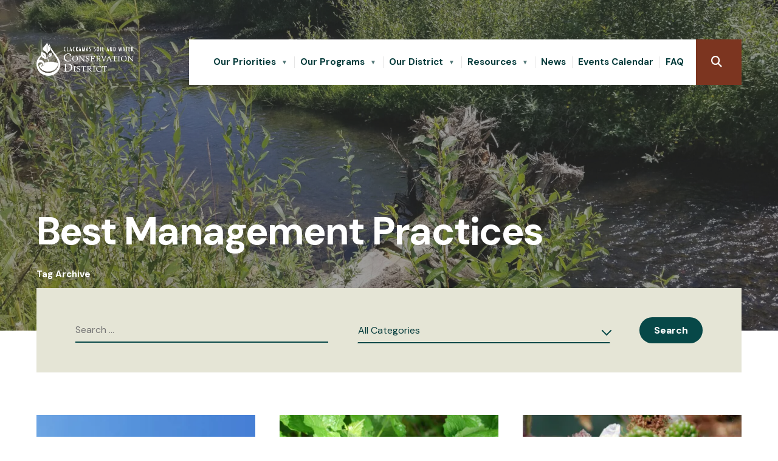

--- FILE ---
content_type: text/html; charset=UTF-8
request_url: https://weedwise.conservationdistrict.org/tag/best-management-practices
body_size: 29338
content:
<!DOCTYPE html>
<html lang="en-US">
<head><meta charset="UTF-8">

<!-- Set the viewport width to device width for mobile -->
<meta name="viewport" content="width=device-width, initial-scale=1" />

<link rel="pingback" href="https://conservationdistrict.org/xmlrpc.php" />

<title>Best Management Practices &#8211; Clackamas Soil and Water Conservation District</title>
<meta name='robots' content='max-image-preview:large' />
	<style>img:is([sizes="auto" i], [sizes^="auto," i]) { contain-intrinsic-size: 3000px 1500px }</style>
	<link rel='dns-prefetch' href='//conservationdistrict.org' />
<link rel='dns-prefetch' href='//fonts.googleapis.com' />
<link rel='dns-prefetch' href='//widgets.wp.com' />
<link rel='dns-prefetch' href='//jetpack.wordpress.com' />
<link rel='dns-prefetch' href='//s0.wp.com' />
<link rel='dns-prefetch' href='//public-api.wordpress.com' />
<link rel='dns-prefetch' href='//0.gravatar.com' />
<link rel='dns-prefetch' href='//1.gravatar.com' />
<link rel='dns-prefetch' href='//2.gravatar.com' />
<link rel='preconnect' href='//i0.wp.com' />
<link rel='preconnect' href='//c0.wp.com' />
<link rel='preconnect' href='https://fonts.gstatic.com' crossorigin />
<link rel="alternate" type="application/rss+xml" title="Clackamas Soil and Water Conservation District &raquo; Feed" href="https://conservationdistrict.org/feed" />
<link rel="alternate" type="application/rss+xml" title="Clackamas Soil and Water Conservation District &raquo; Comments Feed" href="https://conservationdistrict.org/comments/feed" />
<link rel="alternate" type="text/calendar" title="Clackamas Soil and Water Conservation District &raquo; iCal Feed" href="https://conservationdistrict.org/events/?ical=1" />
<link rel="alternate" type="application/rss+xml" title="Clackamas Soil and Water Conservation District &raquo; Best Management Practices Tag Feed" href="https://conservationdistrict.org/tag/best-management-practices/feed" />
<script type="text/javascript">
/* <![CDATA[ */
window._wpemojiSettings = {"baseUrl":"https:\/\/s.w.org\/images\/core\/emoji\/16.0.1\/72x72\/","ext":".png","svgUrl":"https:\/\/s.w.org\/images\/core\/emoji\/16.0.1\/svg\/","svgExt":".svg","source":{"concatemoji":"https:\/\/conservationdistrict.org\/wp-includes\/js\/wp-emoji-release.min.js?ver=6.8.3"}};
/*! This file is auto-generated */
!function(s,n){var o,i,e;function c(e){try{var t={supportTests:e,timestamp:(new Date).valueOf()};sessionStorage.setItem(o,JSON.stringify(t))}catch(e){}}function p(e,t,n){e.clearRect(0,0,e.canvas.width,e.canvas.height),e.fillText(t,0,0);var t=new Uint32Array(e.getImageData(0,0,e.canvas.width,e.canvas.height).data),a=(e.clearRect(0,0,e.canvas.width,e.canvas.height),e.fillText(n,0,0),new Uint32Array(e.getImageData(0,0,e.canvas.width,e.canvas.height).data));return t.every(function(e,t){return e===a[t]})}function u(e,t){e.clearRect(0,0,e.canvas.width,e.canvas.height),e.fillText(t,0,0);for(var n=e.getImageData(16,16,1,1),a=0;a<n.data.length;a++)if(0!==n.data[a])return!1;return!0}function f(e,t,n,a){switch(t){case"flag":return n(e,"\ud83c\udff3\ufe0f\u200d\u26a7\ufe0f","\ud83c\udff3\ufe0f\u200b\u26a7\ufe0f")?!1:!n(e,"\ud83c\udde8\ud83c\uddf6","\ud83c\udde8\u200b\ud83c\uddf6")&&!n(e,"\ud83c\udff4\udb40\udc67\udb40\udc62\udb40\udc65\udb40\udc6e\udb40\udc67\udb40\udc7f","\ud83c\udff4\u200b\udb40\udc67\u200b\udb40\udc62\u200b\udb40\udc65\u200b\udb40\udc6e\u200b\udb40\udc67\u200b\udb40\udc7f");case"emoji":return!a(e,"\ud83e\udedf")}return!1}function g(e,t,n,a){var r="undefined"!=typeof WorkerGlobalScope&&self instanceof WorkerGlobalScope?new OffscreenCanvas(300,150):s.createElement("canvas"),o=r.getContext("2d",{willReadFrequently:!0}),i=(o.textBaseline="top",o.font="600 32px Arial",{});return e.forEach(function(e){i[e]=t(o,e,n,a)}),i}function t(e){var t=s.createElement("script");t.src=e,t.defer=!0,s.head.appendChild(t)}"undefined"!=typeof Promise&&(o="wpEmojiSettingsSupports",i=["flag","emoji"],n.supports={everything:!0,everythingExceptFlag:!0},e=new Promise(function(e){s.addEventListener("DOMContentLoaded",e,{once:!0})}),new Promise(function(t){var n=function(){try{var e=JSON.parse(sessionStorage.getItem(o));if("object"==typeof e&&"number"==typeof e.timestamp&&(new Date).valueOf()<e.timestamp+604800&&"object"==typeof e.supportTests)return e.supportTests}catch(e){}return null}();if(!n){if("undefined"!=typeof Worker&&"undefined"!=typeof OffscreenCanvas&&"undefined"!=typeof URL&&URL.createObjectURL&&"undefined"!=typeof Blob)try{var e="postMessage("+g.toString()+"("+[JSON.stringify(i),f.toString(),p.toString(),u.toString()].join(",")+"));",a=new Blob([e],{type:"text/javascript"}),r=new Worker(URL.createObjectURL(a),{name:"wpTestEmojiSupports"});return void(r.onmessage=function(e){c(n=e.data),r.terminate(),t(n)})}catch(e){}c(n=g(i,f,p,u))}t(n)}).then(function(e){for(var t in e)n.supports[t]=e[t],n.supports.everything=n.supports.everything&&n.supports[t],"flag"!==t&&(n.supports.everythingExceptFlag=n.supports.everythingExceptFlag&&n.supports[t]);n.supports.everythingExceptFlag=n.supports.everythingExceptFlag&&!n.supports.flag,n.DOMReady=!1,n.readyCallback=function(){n.DOMReady=!0}}).then(function(){return e}).then(function(){var e;n.supports.everything||(n.readyCallback(),(e=n.source||{}).concatemoji?t(e.concatemoji):e.wpemoji&&e.twemoji&&(t(e.twemoji),t(e.wpemoji)))}))}((window,document),window._wpemojiSettings);
/* ]]> */
</script>
<link rel='stylesheet' id='all-css-f7685e5a00b77681825d12f218ce8bbc' href='https://conservationdistrict.org/_static/??-eJydU9FuwjAM/KGFiAmxp2nf4iRuMDhJFadj/P1cCowxYGwvra4+n5Pz1W5740tumJvteYiUxeK7IjEeGHOAavparBuIg/UitlVyaA4cLZlEmb7IjovfzJT4ZK9Ix0GhwxoPgnu2YXIV6s5K2zGeeil7HgKKXYtNGAiQMY1i56Bn2GE1jBH8bqZH+b1da+f4W9PlebtSXPkwlCCiHjOu2gj7iomGZLuKuPdkos1GfFdOEKpfmY64Yb247iW3rU4uH829tQWhHBmNbPRKrdwe/3fJbmD+pxwpOVZoVJR6itbkeal2SyFik8PbOJCfVuiApAvM0Guw/GpUvu7ZOXGiHLsgBJ3/UEOnNdiilPTIAJOKozvrW2PrwW9sKmEY1ZuSg4nAjJr0O+hhRaaNPu+HaAqcFpje0cAaPsz0yYLIaP/h7pPKteg2cIwaeNEll+QoY3gg4tv+OGD/e9Q9KZzyX2qSo8pbep2/LOfPy+V8sfgEcU+7OA==' type='text/css' media='all' />
<style id='searchwp-live-search-inline-css'>
.searchwp-live-search-result .searchwp-live-search-result--title a {
  color: #063c3c;
  font-size: 16px;
}
.searchwp-live-search-result .searchwp-live-search-result--price {
  font-size: 14px;
}
.searchwp-live-search-result .searchwp-live-search-result--add-to-cart .button {
  font-size: 14px;
}

</style>
<style id='wp-emoji-styles-inline-css'>

	img.wp-smiley, img.emoji {
		display: inline !important;
		border: none !important;
		box-shadow: none !important;
		height: 1em !important;
		width: 1em !important;
		margin: 0 0.07em !important;
		vertical-align: -0.1em !important;
		background: none !important;
		padding: 0 !important;
	}
</style>
<style id='jetpack-sharing-buttons-style-inline-css'>
.jetpack-sharing-buttons__services-list{display:flex;flex-direction:row;flex-wrap:wrap;gap:0;list-style-type:none;margin:5px;padding:0}.jetpack-sharing-buttons__services-list.has-small-icon-size{font-size:12px}.jetpack-sharing-buttons__services-list.has-normal-icon-size{font-size:16px}.jetpack-sharing-buttons__services-list.has-large-icon-size{font-size:24px}.jetpack-sharing-buttons__services-list.has-huge-icon-size{font-size:36px}@media print{.jetpack-sharing-buttons__services-list{display:none!important}}.editor-styles-wrapper .wp-block-jetpack-sharing-buttons{gap:0;padding-inline-start:0}ul.jetpack-sharing-buttons__services-list.has-background{padding:1.25em 2.375em}
</style>
<style id='global-styles-inline-css'>
:root{--wp--preset--aspect-ratio--square: 1;--wp--preset--aspect-ratio--4-3: 4/3;--wp--preset--aspect-ratio--3-4: 3/4;--wp--preset--aspect-ratio--3-2: 3/2;--wp--preset--aspect-ratio--2-3: 2/3;--wp--preset--aspect-ratio--16-9: 16/9;--wp--preset--aspect-ratio--9-16: 9/16;--wp--preset--color--black: #000000;--wp--preset--color--cyan-bluish-gray: #abb8c3;--wp--preset--color--white: #ffffff;--wp--preset--color--pale-pink: #f78da7;--wp--preset--color--vivid-red: #cf2e2e;--wp--preset--color--luminous-vivid-orange: #ff6900;--wp--preset--color--luminous-vivid-amber: #fcb900;--wp--preset--color--light-green-cyan: #7bdcb5;--wp--preset--color--vivid-green-cyan: #00d084;--wp--preset--color--pale-cyan-blue: #8ed1fc;--wp--preset--color--vivid-cyan-blue: #0693e3;--wp--preset--color--vivid-purple: #9b51e0;--wp--preset--gradient--vivid-cyan-blue-to-vivid-purple: linear-gradient(135deg,rgba(6,147,227,1) 0%,rgb(155,81,224) 100%);--wp--preset--gradient--light-green-cyan-to-vivid-green-cyan: linear-gradient(135deg,rgb(122,220,180) 0%,rgb(0,208,130) 100%);--wp--preset--gradient--luminous-vivid-amber-to-luminous-vivid-orange: linear-gradient(135deg,rgba(252,185,0,1) 0%,rgba(255,105,0,1) 100%);--wp--preset--gradient--luminous-vivid-orange-to-vivid-red: linear-gradient(135deg,rgba(255,105,0,1) 0%,rgb(207,46,46) 100%);--wp--preset--gradient--very-light-gray-to-cyan-bluish-gray: linear-gradient(135deg,rgb(238,238,238) 0%,rgb(169,184,195) 100%);--wp--preset--gradient--cool-to-warm-spectrum: linear-gradient(135deg,rgb(74,234,220) 0%,rgb(151,120,209) 20%,rgb(207,42,186) 40%,rgb(238,44,130) 60%,rgb(251,105,98) 80%,rgb(254,248,76) 100%);--wp--preset--gradient--blush-light-purple: linear-gradient(135deg,rgb(255,206,236) 0%,rgb(152,150,240) 100%);--wp--preset--gradient--blush-bordeaux: linear-gradient(135deg,rgb(254,205,165) 0%,rgb(254,45,45) 50%,rgb(107,0,62) 100%);--wp--preset--gradient--luminous-dusk: linear-gradient(135deg,rgb(255,203,112) 0%,rgb(199,81,192) 50%,rgb(65,88,208) 100%);--wp--preset--gradient--pale-ocean: linear-gradient(135deg,rgb(255,245,203) 0%,rgb(182,227,212) 50%,rgb(51,167,181) 100%);--wp--preset--gradient--electric-grass: linear-gradient(135deg,rgb(202,248,128) 0%,rgb(113,206,126) 100%);--wp--preset--gradient--midnight: linear-gradient(135deg,rgb(2,3,129) 0%,rgb(40,116,252) 100%);--wp--preset--font-size--small: 14px;--wp--preset--font-size--medium: 18px;--wp--preset--font-size--large: 28px;--wp--preset--font-size--x-large: 38px;--wp--preset--font-size--normal: 17px;--wp--preset--font-family--albert-sans: 'Albert Sans', sans-serif;--wp--preset--font-family--alegreya: Alegreya, serif;--wp--preset--font-family--arvo: Arvo, serif;--wp--preset--font-family--bodoni-moda: 'Bodoni Moda', serif;--wp--preset--font-family--bricolage-grotesque: 'Bricolage Grotesque', sans-serif;--wp--preset--font-family--cabin: Cabin, sans-serif;--wp--preset--font-family--chivo: Chivo, sans-serif;--wp--preset--font-family--commissioner: Commissioner, sans-serif;--wp--preset--font-family--cormorant: Cormorant, serif;--wp--preset--font-family--courier-prime: 'Courier Prime', monospace;--wp--preset--font-family--crimson-pro: 'Crimson Pro', serif;--wp--preset--font-family--dm-mono: 'DM Mono', monospace;--wp--preset--font-family--dm-sans: 'DM Sans', sans-serif;--wp--preset--font-family--dm-serif-display: 'DM Serif Display', serif;--wp--preset--font-family--domine: Domine, serif;--wp--preset--font-family--eb-garamond: 'EB Garamond', serif;--wp--preset--font-family--epilogue: Epilogue, sans-serif;--wp--preset--font-family--fahkwang: Fahkwang, sans-serif;--wp--preset--font-family--figtree: Figtree, sans-serif;--wp--preset--font-family--fira-sans: 'Fira Sans', sans-serif;--wp--preset--font-family--fjalla-one: 'Fjalla One', sans-serif;--wp--preset--font-family--fraunces: Fraunces, serif;--wp--preset--font-family--gabarito: Gabarito, system-ui;--wp--preset--font-family--ibm-plex-mono: 'IBM Plex Mono', monospace;--wp--preset--font-family--ibm-plex-sans: 'IBM Plex Sans', sans-serif;--wp--preset--font-family--ibarra-real-nova: 'Ibarra Real Nova', serif;--wp--preset--font-family--instrument-serif: 'Instrument Serif', serif;--wp--preset--font-family--inter: Inter, sans-serif;--wp--preset--font-family--josefin-sans: 'Josefin Sans', sans-serif;--wp--preset--font-family--jost: Jost, sans-serif;--wp--preset--font-family--libre-baskerville: 'Libre Baskerville', serif;--wp--preset--font-family--libre-franklin: 'Libre Franklin', sans-serif;--wp--preset--font-family--literata: Literata, serif;--wp--preset--font-family--lora: Lora, serif;--wp--preset--font-family--merriweather: Merriweather, serif;--wp--preset--font-family--montserrat: Montserrat, sans-serif;--wp--preset--font-family--newsreader: Newsreader, serif;--wp--preset--font-family--noto-sans-mono: 'Noto Sans Mono', sans-serif;--wp--preset--font-family--nunito: Nunito, sans-serif;--wp--preset--font-family--open-sans: 'Open Sans', sans-serif;--wp--preset--font-family--overpass: Overpass, sans-serif;--wp--preset--font-family--pt-serif: 'PT Serif', serif;--wp--preset--font-family--petrona: Petrona, serif;--wp--preset--font-family--piazzolla: Piazzolla, serif;--wp--preset--font-family--playfair-display: 'Playfair Display', serif;--wp--preset--font-family--plus-jakarta-sans: 'Plus Jakarta Sans', sans-serif;--wp--preset--font-family--poppins: Poppins, sans-serif;--wp--preset--font-family--raleway: Raleway, sans-serif;--wp--preset--font-family--roboto: Roboto, sans-serif;--wp--preset--font-family--roboto-slab: 'Roboto Slab', serif;--wp--preset--font-family--rubik: Rubik, sans-serif;--wp--preset--font-family--rufina: Rufina, serif;--wp--preset--font-family--sora: Sora, sans-serif;--wp--preset--font-family--source-sans-3: 'Source Sans 3', sans-serif;--wp--preset--font-family--source-serif-4: 'Source Serif 4', serif;--wp--preset--font-family--space-mono: 'Space Mono', monospace;--wp--preset--font-family--syne: Syne, sans-serif;--wp--preset--font-family--texturina: Texturina, serif;--wp--preset--font-family--urbanist: Urbanist, sans-serif;--wp--preset--font-family--work-sans: 'Work Sans', sans-serif;--wp--preset--spacing--20: min(1.5rem, 2vw);--wp--preset--spacing--30: min(2.5rem, 3vw);--wp--preset--spacing--40: min(4rem, 5vw);--wp--preset--spacing--50: min(6.5rem, 8vw);--wp--preset--spacing--60: min(10.5rem, 13vw);--wp--preset--spacing--70: 3.38rem;--wp--preset--spacing--80: 5.06rem;--wp--preset--spacing--10: 1rem;--wp--preset--shadow--natural: 6px 6px 9px rgba(0, 0, 0, 0.2);--wp--preset--shadow--deep: 12px 12px 50px rgba(0, 0, 0, 0.4);--wp--preset--shadow--sharp: 6px 6px 0px rgba(0, 0, 0, 0.2);--wp--preset--shadow--outlined: 6px 6px 0px -3px rgba(255, 255, 255, 1), 6px 6px rgba(0, 0, 0, 1);--wp--preset--shadow--crisp: 6px 6px 0px rgba(0, 0, 0, 1);}:root { --wp--style--global--content-size: 750px;--wp--style--global--wide-size: 1100px; }:where(body) { margin: 0; }.wp-site-blocks > .alignleft { float: left; margin-right: 2em; }.wp-site-blocks > .alignright { float: right; margin-left: 2em; }.wp-site-blocks > .aligncenter { justify-content: center; margin-left: auto; margin-right: auto; }:where(.wp-site-blocks) > * { margin-block-start: 24px; margin-block-end: 0; }:where(.wp-site-blocks) > :first-child { margin-block-start: 0; }:where(.wp-site-blocks) > :last-child { margin-block-end: 0; }:root { --wp--style--block-gap: 24px; }:root :where(.is-layout-flow) > :first-child{margin-block-start: 0;}:root :where(.is-layout-flow) > :last-child{margin-block-end: 0;}:root :where(.is-layout-flow) > *{margin-block-start: 24px;margin-block-end: 0;}:root :where(.is-layout-constrained) > :first-child{margin-block-start: 0;}:root :where(.is-layout-constrained) > :last-child{margin-block-end: 0;}:root :where(.is-layout-constrained) > *{margin-block-start: 24px;margin-block-end: 0;}:root :where(.is-layout-flex){gap: 24px;}:root :where(.is-layout-grid){gap: 24px;}.is-layout-flow > .alignleft{float: left;margin-inline-start: 0;margin-inline-end: 2em;}.is-layout-flow > .alignright{float: right;margin-inline-start: 2em;margin-inline-end: 0;}.is-layout-flow > .aligncenter{margin-left: auto !important;margin-right: auto !important;}.is-layout-constrained > .alignleft{float: left;margin-inline-start: 0;margin-inline-end: 2em;}.is-layout-constrained > .alignright{float: right;margin-inline-start: 2em;margin-inline-end: 0;}.is-layout-constrained > .aligncenter{margin-left: auto !important;margin-right: auto !important;}.is-layout-constrained > :where(:not(.alignleft):not(.alignright):not(.alignfull)){max-width: var(--wp--style--global--content-size);margin-left: auto !important;margin-right: auto !important;}.is-layout-constrained > .alignwide{max-width: var(--wp--style--global--wide-size);}body .is-layout-flex{display: flex;}.is-layout-flex{flex-wrap: wrap;align-items: center;}.is-layout-flex > :is(*, div){margin: 0;}body .is-layout-grid{display: grid;}.is-layout-grid > :is(*, div){margin: 0;}body{padding-top: 0px;padding-right: 0px;padding-bottom: 0px;padding-left: 0px;}a:where(:not(.wp-element-button)){color: #f00;text-decoration: underline;}h1{font-family: 'Poppins', sans-serif;font-size: 32px;font-weight: bold;}h2{font-family: 'Poppins', sans-serif;font-size: 24px;font-weight: bold;}h3{font-family: 'Poppins', sans-serif;font-size: 20px;font-weight: bold;}h4{font-family: 'Poppins', sans-serif;font-size: 18px;font-weight: bold;}h5{font-family: 'Poppinsn', sans-serif;font-size: 16px;font-weight: bold;}h6{font-family: 'Poppins', sans-serif;font-size: 14px;font-weight: bold;}:root :where(.wp-element-button, .wp-block-button__link){background-color: #32373c;border-width: 0;color: #fff;font-family: inherit;font-size: inherit;line-height: inherit;padding-top: calc(0.667em + 2px);padding-right: calc(1.333em + 2px);padding-bottom: calc(0.667em + 2px);padding-left: calc(1.333em + 2px);text-decoration: none;}.has-black-color{color: var(--wp--preset--color--black) !important;}.has-cyan-bluish-gray-color{color: var(--wp--preset--color--cyan-bluish-gray) !important;}.has-white-color{color: var(--wp--preset--color--white) !important;}.has-pale-pink-color{color: var(--wp--preset--color--pale-pink) !important;}.has-vivid-red-color{color: var(--wp--preset--color--vivid-red) !important;}.has-luminous-vivid-orange-color{color: var(--wp--preset--color--luminous-vivid-orange) !important;}.has-luminous-vivid-amber-color{color: var(--wp--preset--color--luminous-vivid-amber) !important;}.has-light-green-cyan-color{color: var(--wp--preset--color--light-green-cyan) !important;}.has-vivid-green-cyan-color{color: var(--wp--preset--color--vivid-green-cyan) !important;}.has-pale-cyan-blue-color{color: var(--wp--preset--color--pale-cyan-blue) !important;}.has-vivid-cyan-blue-color{color: var(--wp--preset--color--vivid-cyan-blue) !important;}.has-vivid-purple-color{color: var(--wp--preset--color--vivid-purple) !important;}.has-black-background-color{background-color: var(--wp--preset--color--black) !important;}.has-cyan-bluish-gray-background-color{background-color: var(--wp--preset--color--cyan-bluish-gray) !important;}.has-white-background-color{background-color: var(--wp--preset--color--white) !important;}.has-pale-pink-background-color{background-color: var(--wp--preset--color--pale-pink) !important;}.has-vivid-red-background-color{background-color: var(--wp--preset--color--vivid-red) !important;}.has-luminous-vivid-orange-background-color{background-color: var(--wp--preset--color--luminous-vivid-orange) !important;}.has-luminous-vivid-amber-background-color{background-color: var(--wp--preset--color--luminous-vivid-amber) !important;}.has-light-green-cyan-background-color{background-color: var(--wp--preset--color--light-green-cyan) !important;}.has-vivid-green-cyan-background-color{background-color: var(--wp--preset--color--vivid-green-cyan) !important;}.has-pale-cyan-blue-background-color{background-color: var(--wp--preset--color--pale-cyan-blue) !important;}.has-vivid-cyan-blue-background-color{background-color: var(--wp--preset--color--vivid-cyan-blue) !important;}.has-vivid-purple-background-color{background-color: var(--wp--preset--color--vivid-purple) !important;}.has-black-border-color{border-color: var(--wp--preset--color--black) !important;}.has-cyan-bluish-gray-border-color{border-color: var(--wp--preset--color--cyan-bluish-gray) !important;}.has-white-border-color{border-color: var(--wp--preset--color--white) !important;}.has-pale-pink-border-color{border-color: var(--wp--preset--color--pale-pink) !important;}.has-vivid-red-border-color{border-color: var(--wp--preset--color--vivid-red) !important;}.has-luminous-vivid-orange-border-color{border-color: var(--wp--preset--color--luminous-vivid-orange) !important;}.has-luminous-vivid-amber-border-color{border-color: var(--wp--preset--color--luminous-vivid-amber) !important;}.has-light-green-cyan-border-color{border-color: var(--wp--preset--color--light-green-cyan) !important;}.has-vivid-green-cyan-border-color{border-color: var(--wp--preset--color--vivid-green-cyan) !important;}.has-pale-cyan-blue-border-color{border-color: var(--wp--preset--color--pale-cyan-blue) !important;}.has-vivid-cyan-blue-border-color{border-color: var(--wp--preset--color--vivid-cyan-blue) !important;}.has-vivid-purple-border-color{border-color: var(--wp--preset--color--vivid-purple) !important;}.has-vivid-cyan-blue-to-vivid-purple-gradient-background{background: var(--wp--preset--gradient--vivid-cyan-blue-to-vivid-purple) !important;}.has-light-green-cyan-to-vivid-green-cyan-gradient-background{background: var(--wp--preset--gradient--light-green-cyan-to-vivid-green-cyan) !important;}.has-luminous-vivid-amber-to-luminous-vivid-orange-gradient-background{background: var(--wp--preset--gradient--luminous-vivid-amber-to-luminous-vivid-orange) !important;}.has-luminous-vivid-orange-to-vivid-red-gradient-background{background: var(--wp--preset--gradient--luminous-vivid-orange-to-vivid-red) !important;}.has-very-light-gray-to-cyan-bluish-gray-gradient-background{background: var(--wp--preset--gradient--very-light-gray-to-cyan-bluish-gray) !important;}.has-cool-to-warm-spectrum-gradient-background{background: var(--wp--preset--gradient--cool-to-warm-spectrum) !important;}.has-blush-light-purple-gradient-background{background: var(--wp--preset--gradient--blush-light-purple) !important;}.has-blush-bordeaux-gradient-background{background: var(--wp--preset--gradient--blush-bordeaux) !important;}.has-luminous-dusk-gradient-background{background: var(--wp--preset--gradient--luminous-dusk) !important;}.has-pale-ocean-gradient-background{background: var(--wp--preset--gradient--pale-ocean) !important;}.has-electric-grass-gradient-background{background: var(--wp--preset--gradient--electric-grass) !important;}.has-midnight-gradient-background{background: var(--wp--preset--gradient--midnight) !important;}.has-small-font-size{font-size: var(--wp--preset--font-size--small) !important;}.has-medium-font-size{font-size: var(--wp--preset--font-size--medium) !important;}.has-large-font-size{font-size: var(--wp--preset--font-size--large) !important;}.has-x-large-font-size{font-size: var(--wp--preset--font-size--x-large) !important;}.has-normal-font-size{font-size: var(--wp--preset--font-size--normal) !important;}.has-albert-sans-font-family{font-family: var(--wp--preset--font-family--albert-sans) !important;}.has-alegreya-font-family{font-family: var(--wp--preset--font-family--alegreya) !important;}.has-arvo-font-family{font-family: var(--wp--preset--font-family--arvo) !important;}.has-bodoni-moda-font-family{font-family: var(--wp--preset--font-family--bodoni-moda) !important;}.has-bricolage-grotesque-font-family{font-family: var(--wp--preset--font-family--bricolage-grotesque) !important;}.has-cabin-font-family{font-family: var(--wp--preset--font-family--cabin) !important;}.has-chivo-font-family{font-family: var(--wp--preset--font-family--chivo) !important;}.has-commissioner-font-family{font-family: var(--wp--preset--font-family--commissioner) !important;}.has-cormorant-font-family{font-family: var(--wp--preset--font-family--cormorant) !important;}.has-courier-prime-font-family{font-family: var(--wp--preset--font-family--courier-prime) !important;}.has-crimson-pro-font-family{font-family: var(--wp--preset--font-family--crimson-pro) !important;}.has-dm-mono-font-family{font-family: var(--wp--preset--font-family--dm-mono) !important;}.has-dm-sans-font-family{font-family: var(--wp--preset--font-family--dm-sans) !important;}.has-dm-serif-display-font-family{font-family: var(--wp--preset--font-family--dm-serif-display) !important;}.has-domine-font-family{font-family: var(--wp--preset--font-family--domine) !important;}.has-eb-garamond-font-family{font-family: var(--wp--preset--font-family--eb-garamond) !important;}.has-epilogue-font-family{font-family: var(--wp--preset--font-family--epilogue) !important;}.has-fahkwang-font-family{font-family: var(--wp--preset--font-family--fahkwang) !important;}.has-figtree-font-family{font-family: var(--wp--preset--font-family--figtree) !important;}.has-fira-sans-font-family{font-family: var(--wp--preset--font-family--fira-sans) !important;}.has-fjalla-one-font-family{font-family: var(--wp--preset--font-family--fjalla-one) !important;}.has-fraunces-font-family{font-family: var(--wp--preset--font-family--fraunces) !important;}.has-gabarito-font-family{font-family: var(--wp--preset--font-family--gabarito) !important;}.has-ibm-plex-mono-font-family{font-family: var(--wp--preset--font-family--ibm-plex-mono) !important;}.has-ibm-plex-sans-font-family{font-family: var(--wp--preset--font-family--ibm-plex-sans) !important;}.has-ibarra-real-nova-font-family{font-family: var(--wp--preset--font-family--ibarra-real-nova) !important;}.has-instrument-serif-font-family{font-family: var(--wp--preset--font-family--instrument-serif) !important;}.has-inter-font-family{font-family: var(--wp--preset--font-family--inter) !important;}.has-josefin-sans-font-family{font-family: var(--wp--preset--font-family--josefin-sans) !important;}.has-jost-font-family{font-family: var(--wp--preset--font-family--jost) !important;}.has-libre-baskerville-font-family{font-family: var(--wp--preset--font-family--libre-baskerville) !important;}.has-libre-franklin-font-family{font-family: var(--wp--preset--font-family--libre-franklin) !important;}.has-literata-font-family{font-family: var(--wp--preset--font-family--literata) !important;}.has-lora-font-family{font-family: var(--wp--preset--font-family--lora) !important;}.has-merriweather-font-family{font-family: var(--wp--preset--font-family--merriweather) !important;}.has-montserrat-font-family{font-family: var(--wp--preset--font-family--montserrat) !important;}.has-newsreader-font-family{font-family: var(--wp--preset--font-family--newsreader) !important;}.has-noto-sans-mono-font-family{font-family: var(--wp--preset--font-family--noto-sans-mono) !important;}.has-nunito-font-family{font-family: var(--wp--preset--font-family--nunito) !important;}.has-open-sans-font-family{font-family: var(--wp--preset--font-family--open-sans) !important;}.has-overpass-font-family{font-family: var(--wp--preset--font-family--overpass) !important;}.has-pt-serif-font-family{font-family: var(--wp--preset--font-family--pt-serif) !important;}.has-petrona-font-family{font-family: var(--wp--preset--font-family--petrona) !important;}.has-piazzolla-font-family{font-family: var(--wp--preset--font-family--piazzolla) !important;}.has-playfair-display-font-family{font-family: var(--wp--preset--font-family--playfair-display) !important;}.has-plus-jakarta-sans-font-family{font-family: var(--wp--preset--font-family--plus-jakarta-sans) !important;}.has-poppins-font-family{font-family: var(--wp--preset--font-family--poppins) !important;}.has-raleway-font-family{font-family: var(--wp--preset--font-family--raleway) !important;}.has-roboto-font-family{font-family: var(--wp--preset--font-family--roboto) !important;}.has-roboto-slab-font-family{font-family: var(--wp--preset--font-family--roboto-slab) !important;}.has-rubik-font-family{font-family: var(--wp--preset--font-family--rubik) !important;}.has-rufina-font-family{font-family: var(--wp--preset--font-family--rufina) !important;}.has-sora-font-family{font-family: var(--wp--preset--font-family--sora) !important;}.has-source-sans-3-font-family{font-family: var(--wp--preset--font-family--source-sans-3) !important;}.has-source-serif-4-font-family{font-family: var(--wp--preset--font-family--source-serif-4) !important;}.has-space-mono-font-family{font-family: var(--wp--preset--font-family--space-mono) !important;}.has-syne-font-family{font-family: var(--wp--preset--font-family--syne) !important;}.has-texturina-font-family{font-family: var(--wp--preset--font-family--texturina) !important;}.has-urbanist-font-family{font-family: var(--wp--preset--font-family--urbanist) !important;}.has-work-sans-font-family{font-family: var(--wp--preset--font-family--work-sans) !important;}
:root :where(.wp-block-pullquote){font-size: 1.5em;line-height: 1.6;}
</style>
<style id='posts-table-pro-head-inline-css'>
table.posts-data-table { visibility: hidden; }
</style>
<link rel="preload" as="style" href="https://fonts.googleapis.com/css?family=DM%20Sans:100,200,300,400,500,600,700,800,900,100italic,200italic,300italic,400italic,500italic,600italic,700italic,800italic,900italic%7CCrimson%20Text:400&#038;display=swap&#038;ver=1761158590" /><link rel="stylesheet" href="https://fonts.googleapis.com/css?family=DM%20Sans:100,200,300,400,500,600,700,800,900,100italic,200italic,300italic,400italic,500italic,600italic,700italic,800italic,900italic%7CCrimson%20Text:400&#038;display=swap&#038;ver=1761158590" media="print" onload="this.media='all'"><noscript><link rel="stylesheet" href="https://fonts.googleapis.com/css?family=DM%20Sans:100,200,300,400,500,600,700,800,900,100italic,200italic,300italic,400italic,500italic,600italic,700italic,800italic,900italic%7CCrimson%20Text:400&#038;display=swap&#038;ver=1761158590" /></noscript><script type="text/javascript" src="https://conservationdistrict.org/wp-includes/js/jquery/jquery.min.js?ver=3.7.1" id="jquery-core-js"></script>
<script type='text/javascript'  src='https://conservationdistrict.org/wp-includes/js/jquery/jquery-migrate.min.js?m=1686289764'></script>
<script type="text/javascript" id="foobox-free-min-js-before">
/* <![CDATA[ */
/* Run FooBox FREE (v2.7.34) */
var FOOBOX = window.FOOBOX = {
	ready: true,
	disableOthers: false,
	o: {wordpress: { enabled: true }, hideScrollbars:false, closeOnOverlayClick:false, showCount:false, captions: { dataTitle: ["captionTitle","title","elementorLightboxTitle"], dataDesc: ["captionDesc","description","elementorLightboxDescription"] }, rel: '', excludes:'.fbx-link,.nofoobox,.nolightbox,a[href*="pinterest.com/pin/create/button/"]', affiliate : { enabled: false }, error: "Could not load the item"},
	selectors: [
		".gallery", ".wp-block-gallery", ".wp-caption", ".wp-block-image", "a:has(img[class*=wp-image-])", ".post a:has(img[class*=wp-image-])", ".foobox"
	],
	pre: function( $ ){
		// Custom JavaScript (Pre)
		
	},
	post: function( $ ){
		// Custom JavaScript (Post)
		
		// Custom Captions Code
		
	},
	custom: function( $ ){
		// Custom Extra JS
		
	}
};
/* ]]> */
</script>
<script type="text/javascript" src="https://conservationdistrict.org/wp-content/plugins/foobox-image-lightbox-premium/free/js/foobox.free.min.js?ver=2.7.34" id="foobox-free-min-js"></script>
<link rel="https://api.w.org/" href="https://conservationdistrict.org/wp-json/" /><link rel="alternate" title="JSON" type="application/json" href="https://conservationdistrict.org/wp-json/wp/v2/tags/1502" /><link rel="EditURI" type="application/rsd+xml" title="RSD" href="https://conservationdistrict.org/xmlrpc.php?rsd" />
<meta name="generator" content="Redux 4.5.8" /><style type="text/css">
			.aiovg-player {
				display: block;
				position: relative;
				padding-bottom: 56.25%;
				width: 100%;
				height: 0;	
				overflow: hidden;
			}
			
			.aiovg-player iframe,
			.aiovg-player .video-js,
			.aiovg-player .plyr {
				--plyr-color-main: #00b2ff;
				position: absolute;
				inset: 0;	
				margin: 0;
				padding: 0;
				width: 100%;
				height: 100%;
			}
		</style><meta name="tec-api-version" content="v1"><meta name="tec-api-origin" content="https://conservationdistrict.org"><link rel="alternate" href="https://conservationdistrict.org/wp-json/tribe/events/v1/events/?tags=best-management-practices" /><meta name="generator" content="Elementor 3.32.5; features: e_font_icon_svg, additional_custom_breakpoints; settings: css_print_method-external, google_font-enabled, font_display-swap">
<meta name="description" content="Posts about Best Management Practices written by Samuel Leininger" />
			<style>
				.e-con.e-parent:nth-of-type(n+4):not(.e-lazyloaded):not(.e-no-lazyload),
				.e-con.e-parent:nth-of-type(n+4):not(.e-lazyloaded):not(.e-no-lazyload) * {
					background-image: none !important;
				}
				@media screen and (max-height: 1024px) {
					.e-con.e-parent:nth-of-type(n+3):not(.e-lazyloaded):not(.e-no-lazyload),
					.e-con.e-parent:nth-of-type(n+3):not(.e-lazyloaded):not(.e-no-lazyload) * {
						background-image: none !important;
					}
				}
				@media screen and (max-height: 640px) {
					.e-con.e-parent:nth-of-type(n+2):not(.e-lazyloaded):not(.e-no-lazyload),
					.e-con.e-parent:nth-of-type(n+2):not(.e-lazyloaded):not(.e-no-lazyload) * {
						background-image: none !important;
					}
				}
			</style>
			
<!-- Jetpack Open Graph Tags -->
<meta property="og:type" content="website" />
<meta property="og:title" content="Best Management Practices &#8211; Clackamas Soil and Water Conservation District" />
<meta property="og:url" content="https://conservationdistrict.org/tag/best-management-practices" />
<meta property="og:site_name" content="Clackamas Soil and Water Conservation District" />
<meta property="og:image" content="https://i0.wp.com/conservationdistrict.org/wp-content/uploads/2024/09/cswcd_icon.png?fit=512%2C512&#038;ssl=1" />
<meta property="og:image:width" content="512" />
<meta property="og:image:height" content="512" />
<meta property="og:image:alt" content="" />
<meta property="og:locale" content="en_US" />

<!-- End Jetpack Open Graph Tags -->
<link rel="icon" href="https://i0.wp.com/conservationdistrict.org/wp-content/uploads/2024/09/cswcd_icon.png?fit=32%2C32&#038;ssl=1" sizes="32x32" />
<link rel="icon" href="https://i0.wp.com/conservationdistrict.org/wp-content/uploads/2024/09/cswcd_icon.png?fit=192%2C192&#038;ssl=1" sizes="192x192" />
<link rel="apple-touch-icon" href="https://i0.wp.com/conservationdistrict.org/wp-content/uploads/2024/09/cswcd_icon.png?fit=180%2C180&#038;ssl=1" />
<meta name="msapplication-TileImage" content="https://i0.wp.com/conservationdistrict.org/wp-content/uploads/2024/09/cswcd_icon.png?fit=270%2C270&#038;ssl=1" />
		<style type="text/css" id="wp-custom-css">
			/* === Print === */

@media print {
  .logo {
    filter: invert(100%);
  }

  #navigation {
    display: none;
  }

  .page_header .entry_title {
    color: #000;
  }

  .page_header img {
    display: none;
  }

  .page_header {
    padding: 80px 0 0 0;
  }
}

/* === Site Margin === */

@media screen and (max-width: 1340px) and (min-width: 700px) {
  .e-con > .e-con-inner > .elementor-widget > .elementor-widget-container,
  .e-con > .elementor-widget > .elementor-widget-container {
    margin-right: 30px;
    margin-left: 30px;
  }

  .elementor-section .elementor-container {
    margin-left: 30px;
    margin-right: 30px;
  }

  .elementor-section-full_width {
    margin-left: -30px !important;
    margin-right: -30px !important;
  }

  .tmnf_container,
  .tmnf_container_alt,
  .tmnf_container_vis,
  .tmnf_container_head {
    padding: 0 60px 0 60px;
  }

  .foocol {
    padding: 80px 20px 80px 0px;
  }

  .eleslideinside {
    padding-left: 60px;
    width: 40% !important;
  }
}

/* === Navigation === */

@media screen and (max-width: 1330px) and (min-width: 700px) {
  #titles {
    width: 160px !important;
  }
}

.background-menu-link {
  background-color: #A5322A;
}

.nav li.mega:hover > ul.sub-menu,
li.mega[aria-expanded=true] > ul.sub-menu,
.nav li ul.sub-menu {
  -webkit-box-shadow: 0px 0px 40px 0px rgba(0, 0, 0, 0.25);
  -moz-box-shadow: 0px 0px 40px 0px rgba(0, 0, 0, 0.25);
  box-shadow: 0px 0px 40px 0px rgba(0, 0, 0, 0.25);
}

#main-nav > li {
  margin: 0 10px;
}

#main-nav > li:before {
  left: -10px;
}

.nav > li > ul:after,
.nav > li.mega:hover::after {
  border-left: none !important;
}

#header.scrolled #titles img {
  margin-top: 4px !important;
}

.nav li.mega:hover > ul.sub-menu,
li.mega[aria-expanded=true] > ul.sub-menu {
  top: 100%;
  left: auto;
  right: 0;
  width: 884px;
  margin-top: -2px;
}

.nav li.mega > ul.sub-menu > li {
  float: left;
  width: 33%;
  max-width: 33%;
  position: relative !important;
}

.nav li.mega ul li > a {
  border-bottom: 1px solid #095959;
  padding: 11px 0;
}

.nav li ul li > a {
  border-bottom: 1px solid #095959;
}

.sub-menu a {
  font-family: "DM Sans";
  font-weight: 700 !important;
}

.nav li ul.sub-menu {
  padding: 18px 0 !important;
}
.nav li ul li:last-child > a {
  border-bottom: 1px solid #095959;
}

.tranz,
#nav,
.tmnf_icon,
.nav-previous a,
.nav > li > a:before,
.menu a,
.wpcf7-submit.wpcf7-submit,
#main-nav::after {
  -webkit-transition: all .1s ease;
  -moz-transition: all .1s ease;
  transition: all .1s ease;
}

/* === Type & Links === */

h2,
.elementor-widget-heading .elementor-heading-title {
	letter-spacing: -0.75px !important;
}

.dark-green-links p a {
	text-decoration-color: #7C3520 !important;
	color: #7C3520;
}

.dark-green-links p a:hover {
  color: #9B442B !important;
}

.dark-green-links strong,
.dark-green-links p a {
  font-family: "Crimson-Text";
  font-weight: 700 !important;
  z-index: 999;
}

p a,
.entry ul a,
.entry h3,
.entry p a:not(.wp-block-button__link):not(.evnt_link),
.entry li a:not(.wp-block-button__link):not(.evnt_link) {
  font-weight: 700 !important;
  text-decoration: underline !important;
  text-decoration-color: #00A94F !important;
  color: inherit;
}

.entry h2 {
  line-height: 34px !important;
  font-size: 28px !important;
	letter-spacing: -0.75px !important;
}

.entry h3 {
  line-height: 24px !important;
  font-size: 20px !important;
  padding-bottom: 20px !important;
}

.wp-caption p.wp-caption-text {
  margin: 0 auto;
  display: block;
  float: none !important;
  padding: 0 0 7px 0;
  border: 0 none;
  max-width: 100%;
  font-family: "DM Sans";
  font-weight: 700;
  font-size: 15px;
  line-height: 20px;
  text-align: left;
}

.entry ul,
.entry ol,
li.comment ol,
.entry > ul,
.entry > ol,
.entry ul,
.entry ol,
li.comment ol {
  font-family: 'crimson-text';
  font-weight: 400;
  font-size: 19px;
  line-height: 28px;
  margin-left: 0px;
}

.eleslideinside > p a {
  text-decoration: none !important;
}

.left-align-text .elementor-button {
  text-align: left !important;
  line-height: 23px;
}

.grid_post p.teaser,
.blogger > .item p.teaser {
  font-size: 19px;
  font-family: "Crimson Text";
  font-weight: 400;
  font-style: normal;
  color: #063c3c;
  font-size: 19px;
  line-height: 25px;
}

.grid_post p.tmnf_meta,
.grid_post p.tmnf_meta a,
.tmnf_meta.tmnf_meta_more a {
  font-size: 15px !important;
  line-height: 21px;
  font-family: "DM Sans";
  font-weight: 700 !important;
  letter-spacing: 0;
  text-transform: none;
}

.tmnf_meta > span {
  display: block;
  font-family: "DM Sans";
  font-size: 16px;
}

.tmnf_meta > span .divider {
  display: none;
}

.tmnf_meta > span.categs a,
.tmnf_meta > span.author a {
  font-weight: 300;
  font-family: "DM Sans";
  font-size: 12px;
}

#footer p {
  margin: 0 0 6px 0;
  font-family: Crimson Text;
  font-size: 16px;
  line-height: 24px;
}

#footer a {
  margin: 0 0 6px 0;
  font-family: DM Sans;
}

#footer h3.widget {
  margin-top: 0;
}

#footer h4,
#footer h5 {
  display: block;
  color: #ffffff;
  font-size: 20px;
}

ol,
ul {
  list-style-position: outside;
  padding-left: 16px;
}

ul li {
  padding-bottom: 10px;
}

p {
  padding-bottom: 10px;
}

@media screen and (max-width: 768px) {
  .elementor-widget-n-accordion .e-n-accordion-item-title-text {
    font-size: 24px;
    line-height: 30px;
  }
}

/* === buttons === */

#button1,
#button2,
#button3,
#button4,
#button5,
#button6,
#button7,
#button8,
#button9,
#button11,
#button11,
#button12,
.round-button,
#round-button,
#dark-green-button,
#green-button,
#brown-button,
#beige-button,
#blue-button {
  line-height: 21px;
  font-family: "DM Sans", Sans-Serif;
  font-size: 15px;
  font-weight: 700;
  border-radius: 100px;
}

#dark-green-button {
  background: #063C3C;
  color: #ffffff;
}

#dark-green-button:hover {
  background: #095959;
}

#green-button {
  background: #64C375;
  color: #063C3C;
}

#green-button:hover {
  background: #71CF81;
}

#brown-button {
  background: #7C3520;
  color: #E5E5D6;
}

#brown-button:hover {
  background: #874937;
  color: #ffffff;
}

#beige-button {
  background: #E5E5D6;
  color: #7C3520;
}

#beige-button:hover {
  background: #F6F6F3;
}

/* === Form / CF7 === */

.wpcf7-form p {
  font-family: "DM Sans";
  font-weight: 700;
  color: #063c3c;
  font-size: 15px;
  font-style: normal;
}

input {
  border: none;
  background: #F6F6F3;
}

.wpcf7-form p textarea {
  border: none;
  background: #F6F6F3;
  font-family: "Crimson Text";
  font-weight: 400;
  font-style: normal;
  color: #063c3c;
  font-size: 19px;
}

.wpcf7-form p select {
  font-family: "Crimson Text";
  font-weight: 400;
  font-style: normal;
  color: #063c3c;
  font-size: 19px;
  border: none;
  background: #F6F6F3;
}

.wpcf7-list-item-label {
  font-family: "Crimson Text";
  font-weight: 400;
  font-style: normal;
  color: #063c3c;
  font-size: 19px;
}

input checkbox,
input[type=checkbox] {
  margin-right: 0px !important;
  width: auto !important;
}

.wpcf7-form .first,
.wpcf7-form .ml-first {
  margin-left: 15px !important;
}

.wpcf7-form p input,
.wpcf7-form p textarea {
  font-family: 'Crimson Text';
  font-weight: 400;
  font-size: 16px;
}

/* === Mailchimp Form === */

.mc4wp-form input[type=email] {
  padding: 0 !important;
  height: 39px !important;
  border-radius: 0px;
}

#footer input#author,
input#email,
input#url {
  border: 0px;
  border-bottom: 2px solid #E5E5D6 !important;
  background: none;
  width: 65% !important;
  opacity: 1;
  color: white;
}

.mc4wp-form input[type=submit] {
  border: none !important;
  width: 28% !important;
  cursor: pointer;
  margin: 0 0;
  padding: 0px !important;
  float: right;
  height: 39px;
  border-radius: 100px;
  padding: 11px 20px 11px 20px;
}

.mc4wp-form p,
.mc4wp-form h2,
.mc4wp-form h3,
.mc4wp-form h4 {
  color: white;
  opacity: 1;
  display: contents;
}

.mc4wp-form-fields {
  font-weight: 100;
  color: white;
  opacity: 1;
}

form.searchwp-form input.swp-input,
form.searchwp-form select.swp-select {
  color: rgba(255, 255, 255, 1) !important;
}

/* === Search === */

input[type=search].dlp-document-search-field {
  background: transparent !important;
  font-size: 16px;
}

body form.dlp-document-search {
  margin-bottom: 0;
}

body .elementor-widget-wp-widget-doc-search-widget form.dlp-widget {
  display: grid;
  grid-template-columns: 1fr auto;
  gap: 3rem;
}

body form.dlp-document-search button.button {
  margin-left: 0;
  background: #64C375 !important;
  font-size: 16px;
  font-weight: 700;
  padding-left: 18px;
  padding-right: 22px;
}

form.searchwp-form input.swp-input--search {
  padding-left: 0;
}

#searchwp-form-1 input[type=submit] {
  padding: 11px 20px 11px 20px;
  font-family: "DM Sans", Sans-Serif;
  Font-size: 16px;
  font-weight: 700;
  color: white !important;
  background-color: #063C3C !important;
  border-radius: 100px;
}

#searchwp-form-1 input[type=submit]:hover {
  background-color: #095959 !important;
}

#searchwp-form-1 * {
  font-size: 16px !important;
  font-weight: 400;
}

#searchwp-form-1 .swp-input,
#searchwp-form-1 .swp-select {
  border-bottom: 2px solid #E5E5D6 !important;
  background: none;
}

.search-dark #searchwp-form-1 .swp-input,
#searchwp-form-1 .swp-select {
  margin-top: 0;
  padding-bottom: 10px;
}

#searchwp-form-1 .search-submit.swp-button {
  margin-bottom: 0;
}

#searchwp-form-1 input::placeholder {
  font-weight: 400;
  color: #437676;
}

.search-dark #searchwp-form-1 input::placeholder {
  font-weight: 400;
  color: #ADADA7;
}

.search-dark #searchwp-form-1 * {
  background: #063C3C;
}

.search-dark  #searchwp-form-1 input[type=submit] {
  background-color: #64c375 !important;
  color: #063C3C !important;
}

form.searchwp-form .searchwp-form-input-container {
  display: block;
}

.search-dark .elementor-widget-container {
  height: 0% !important;
}

#footer .search-submit {
  background: #EABD4F !important;
  border-radius: 100px;
  padding: 10px 24px 10px 24px !important;
  border-bottom: none !important;
}

#footer input {
  padding-left: 0;
  background: #063C3C;
}

#footer .search-field {
  color: white !important;
  border-bottom: 2px solid #E5E5D6 !important;
  padding-top: 20px;
}

#footer input {
  font-size: 16px !important;
}

.video-search input::placeholder {
  color: #095959;
  font-weight: 400;
}

.video-search input::placeholder,
.elementor-widget-wp-widget-aiovg-widget-search input::placeholder,
form.dlp-document-search input::placeholder,
.blog .searchandfilter > div > ul > li > input::placeholder {
  color: #095959;
  font-weight: 400;
  font-size: 16px;
}

body form.searchwp-form input.swp-input,
form.searchwp-form select.swp-select {
  color: #063C3C !important;
}

body .search-dark form.searchwp-form input.swp-input,
form.searchwp-form select.swp-select {
  color: white !important;
}

/* === Footer === */

.country-selector.weglot-dropdown a,
.country-selector.weglot-dropdown span {
  color: #063C3C !important;
}

#footer input::placeholder {
  color: #ADADA7;
  font-weight: 400;
}

.searchSubmit,
input[type=submit] {
  background: #64C375 !important;
}

input[type=submit] {
  background: #64C375 !important;
}

.sidebar_item .searchSubmit,
#footer .searchSubmit,
input[type=submit] {
  color: #063C3C !important;
  font-weight: 700;
  font-size: 16px;
}

.dekoline:after,
h3#reply-title:after,
#footer .dekoline:before {
  display: none;
}

.foocol h4.widget {
  margin: 0 !important;
}

#footer .dekoline:before {
  background-color: #64C375 !important;
}

#footer form.searchform {
  background: rgba(255, 255, 255, 0.3) !important;
  border-radius: 22px;
  overflow: hidden;
}

#footer form.searchform input {
  font-size: 16px;
}

#footer form.searchform input.s {
  border: none !important;
  background: none;
  height: 42px !important;
}

#footer form.searchform input.s:focus {
  background: #fff;
  color: #063C3C !important;
}

#footer form.searchform .searchSubmit {
  width: 88px;
  height: 42px;
}

#footer a {
  text-decoration: none !important;
}

#footer a:hover {
  color: rgb(255, 255, 255, 0.7) !important;
}

@media screen and (max-width: 1155px) {
  .footer_text {
    padding: 20px 20px 20px 0;
  }
}

@media screen and (max-width: 885px) {
  .footop ul.social-menu li {
    margin: 10px 3px 10px 3px;
  }
}

@media screen and (max-width: 885px) {
  #sidebar,
  #footer .foocol,
  .landing-section,
  .footer_logo {
    max-width: none;
  }
}

/* === Posts === */

.page_header .entry_title::after,
.eleslideinside h2::after {
  height: 0px;
}

.main_breadcrumbs {
  display: none;
}

.main_breadcrumbs span:after {
  color: white !important;
}

/* === Mobile === */

@media (max-width: 767px) {
  .elementor-72250 .elementor-element.elementor-element-37b38a2:not(.elementor-motion-effects-element-type-background),
  .elementor-72250 .elementor-element.elementor-element-37b38a2 > .elementor-motion-effects-container > .elementor-motion-effects-layer {
    background-color: transparent;
    background-image: linear-gradient(180deg, var(--e-global-color-primary) 50%, var(--e-global-color-6ef8d47) 0%) !important;
  }
}

/* === Mobile Type === */

@media only screen and (max-width: 460px) {
  h1.entry_title,
  .eleslideinside h1,
  .eleslideinside h2 {
    font-size: 45px !important;
    line-height: 52px !important;
  }
}

h1.entry_title,
.eleslideinside h1,
.eleslideinside h2 {
  font-size: 45px;
}

@media (max-width: 1024px) {
  h1 {
    font-size: 45px !important;
    line-height: 52px !important;
    z-index: 999;
  }

  h2 {
    font-size: 36px !important;
    line-height: 41px !important;
    z-index: 1;
  }

  h3 {
    font-size: 18px !important;
    line-height: 24px !important;
  }

  p {
    font-size: 16px !important;
    line-height: 23px !important;
  }
}

@media (max-width: 767px) {
  h1 {
    font-size: 40px !important;
    line-height: 50px !important;
    z-index: 999;
  }

  h2 {
    font-size: 30px !important;
    line-height: 36px !important;
    z-index: 1;
  }

  h3,
  .tmnf_meta,
  .tmnf_meta a,
  .crumb,
  .eleslideinside > p {
    font-size: 18px !important;
    line-height: 24px !important;
  }

  p,
  ul li {
    font-size: 16px !important;
    line-height: 23px !important;
  }
}

.global-search-bar,
.posts-table-wrapper .posts-table-controls .posts-table-select-filters {
  margin-bottom: 70px;
  padding: 40px;
  background: #e5e5d6;
}

.global-search-bar:not(.search-invasive-species, .search-contractors, .posts, .search-general) {
  background: transparent !important;
  width: 100% !important;
  margin: 0 !important;
  font-size: 1rem !important;
}

.posts-table-wrapper .posts-table-controls .posts-table-select-filters,
.posts-table-wrapper .posts-table-controls .posts-table-select-filters .select2.select2-container {
  width: 100% !important;
}

.posts-table-wrapper .posts-table-controls .select2-container .select2-selection--single {
  background: transparent;
  height: unset;
  border: none;
}

.posts-table-controls .select2-container .select2-selection--single .select2-selection__rendered {
  color: #063c3c;
  font-size: 1rem;
  border-bottom: 2px solid #074848 !important;
  padding: 10px 0 !important;
  font-weight: 400;
}

.posts-table-wrapper .posts-table-controls .select2-container {
  height: unset !important;
}

.dlp-document-search-container,
.posts-table-controls .select2-container .select2-selection--single .select2-selection__arrow,
.aiovg .aiovg-field-keyword button.aiovg-button[type="submit"],
.aiovg input[value="Reset"] {
  display: none !important;
}

.posts-table-select-filters,
.global-search-bar:not(.posts) form,
.global-search-bar.posts form ul {
  display: flex;
  flex-direction: column;
  align-items: flex-start;
  gap: 0.5rem;
}

.global-search-bar.posts input,
.global-search-bar.posts select, 
.global-search-bar.search-general input,
.global-search-bar.search-general select {
  margin-bottom: 0 !important;
}

.global-search-bar.posts li,
.global-search-bar.search-general li {
  padding-bottom: 0 !important;
}

.global-search-bar form input:not([type="submit"]),
.global-search-bar--select,
.global-search-bar form select,
.aiovg form input:not([type="submit"]),
.aiovg form select {
  color: #063c3c !important;
  font-weight: 400 !important;
  font-size: 1rem;
  width: 100%;
  background: transparent;
}

.global-search-bar form input:not([type="submit"]),
.global-search-bar form select {
  border-bottom: 2px solid #074848 !important;
  padding: 10px 0 !important;
}

body .global-search-bar form input[type="submit"]:hover {
  background: #64C375 !important;
  color: #063C3C !important;
}

.global-search-bar form select {
  margin: 0;
}

.global-search-bar.search-general form ul,
.global-search-bar.posts form ul {
  margin: 0 !important;
  padding: 0 !important;
}

@media (min-width: 1026px) {
  .global-search-bar,
  .posts-table-wrapper .posts-table-controls .posts-table-select-filters {
    padding: 48px 64px;
    margin-top: -130px; 
  }

  .posts-table-wrapper .posts-table-controls .posts-table-select-filters {
    margin-top: -98px;
  }

  #dlp_4bb5500047e50605_1_select_filters.posts-table-select-filters {
    margin-top: -183px;
  }

  .posts-table-select-filters,
  .global-search-bar:not(.posts) form,
  .global-search-bar.posts form ul, 
  .global-search-bar.search-general form ul {
    display: grid;
    gap: 3rem;
    align-items: center;
  }

  .posts-table-select-filters {
    grid-template-columns: 1fr auto;
  }

  .global-search-bar.search-invasive-species form,
  .global-search-bar.search-contractors form,
  .global-search-bar.posts form ul, 
  .global-search-bar.search-general form ul {
    grid-template-columns: 1fr 1fr auto;
  }
}

.global-search-bar input,
.elementor-widget-wp-widget-aiovg-widget-search .aiovg-search-form,
.elementor-widget-wp-widget-aiovg-widget-search input {
  margin-bottom: 0;
}

.global-search-bar input[type=text],
.aiovg-search-form input[type=text],
.elementor-widget-wp-widget-aiovg-widget-search input[type=text],
.aiovg-dropdown-terms .aiovg-dropdown-input {
  background: transparent;
  border-bottom: 2px solid #074848;
  padding-left: 0;
  padding-right: 0;
  margin: 0;
  width: 100%;
}

.posts-table-controls .select2-container .selection,
.global-search-bar--select,
.elementor-widget-wp-widget-aiovg-widget-search .aiovg-dropdown-terms,
.global-search-bar form.searchandfilter li:nth-child(2)  {
  display: block;
  position: relative;
}

.posts-table-controls .select2-container .selection:after,
.global-search-bar--select:after,
.elementor-widget-wp-widget-aiovg-widget-search .aiovg-dropdown-terms:after,
.global-search-bar form.searchandfilter li:nth-child(2):after {
  display: block;
  content: "";
  width: 10px;
  height: 10px;
  border: 2px solid #074848 !important;
  border-top: none !important;
  border-left: none !important;
  position: absolute;
  top: calc(50% - 6px);
  transform: rotate(45deg);
  right: 0px;
}

.global-search-bar input[type=submit],
.elementor-widget-wp-widget-aiovg-widget-search input[type=submit].aiovg-button,
.elementor-widget-wp-widget-aiovg-widget-search .aiovg-button,
body form.dlp-document-search button.button {
  background: #074848 !important;
  color: #fff !important;
  border-radius: 24px;
  padding-left: 1.5rem;
  padding-right: 1.5rem;
  transition: all 0.2s ease-in-out;
}

.video-search > div > div {
  background: #E5E5D6 !important;
}

@media (max-width: 1026px) {
  .elementor-widget-wp-widget-aiovg-widget-search {
    align-self: flex-start;
  }

  .elementor-widget-wp-widget-aiovg-widget-search form {
    flex-direction: column;
    align-items: flex-start !important;
  }

  .elementor-widget-wp-widget-aiovg-widget-search .aiovg-field-keyword {
    width: 100%;
  }
}

@media (min-width: 1026px) {
  .elementor-widget-wp-widget-aiovg-widget-search .aiovg-search-form form {
    display: grid;
    grid-template-columns: 1fr 1fr auto;
    gap: 3rem;
  }

  .video-search > div > div > div > div:nth-child(1) {
    flex-grow: 2;
  }
}

/* === Slider === */

.eleslideinside h1,
.eleslideinside h2 {
  padding-bottom: 0px;
  font-size: 60px;
  line-height: 64px;
  letter-spacing: -2px;
  color: #fff !important;
}

.eleslideinside p {
  font-family: "DM Sans" !important;
  font-weight: 700 !important;
  font-size: 24px !important;
  line-height: 30px;
  letter-spacing: 0px !important;
}

.owl-carousel.loading.owl-loaded {
  min-height: 100px;
  max-height: 100vh;
}

.eleslideinside {
  top: 35% !important;
}

@media (max-width: 767px) {
  h1,
  .eleslideinside h1,
  .eleslideinside h2 {
    font-size: 40px !important;
    line-height: 48px !important;
    padding-bottom: 0px;
    margin-bottom: 0px;
  }

  .eleslideinside p {
    font-size: 18px !important;
    line-height: 24px;
  }

  .eleslideinside {
    padding: 0px 45px 0px 45px;
    top: 30px !important;
  }
  
  body .owl-carousel.loading {
    height: 45vh !important;
  }   
}

.eleinside::after {
  display: none;
}

.eleinside a::after {
  position: absolute;
  top: 0;
  right: 0;
  width: 100%;
  height: 100%;
  content: "";
  z-index: 2;
  background: -moz-linear-gradient(-45deg, rgba(0, 0, 0, 0) 0%, rgba(0, 0, 0, 0.65) 100%);
  background: -webkit-linear-gradient(-45deg, rgba(0, 0, 0, 0) 0%, rgba(0, 0, 0, 0.65) 100%);
  background: linear-gradient(-45deg, rgba(0, 0, 0, 0) 0%, rgba(0, 0, 0, 0.65) 100%);
  filter: progid:DXImageTransform.Microsoft.gradient(startColorstr="#a6000000", endColorstr="#00000000", GradientType=1);
}

.eleinside a .eleslideinside {
  z-index: 3;
}

.archive .blogger.blog_layout_classic > .item.has-post-thumbnail .imgwrap {
  height: 0 !important;
  padding-bottom: 56.35%;
  position: relative;
}

.archive .blogger.blog_layout_classic > .item.has-post-thumbnail .imgwrap img {
  position: absolute;
  top: 0;
  left: 0;
  right: 0;
  bottom: 0;
  width: 100%;
  height: 100%;
  object-fit: cover;
  object-position: center center;
}

.dlp-document-search.dlp-single-content {
  background: #e5e5d6;
  margin-bottom: 0;
  padding: 40px;
  display: flex;
  gap: 0.5rem;
}

@media (min-width: 1026px) {
  .dlp-document-search.dlp-single-content {
    padding: 48px 64px;
  }
}

form.dlp-document-search.dlp-single-content input,
form.dlp-document-search.dlp-single-content select {
  font-size: 1rem !important;
  font-weight: 400 !important;
}

.dlp-document-search.dlp-single-content *:not(input[type="submit"]) {
  width: 100%;
}

form.dlp-document-search.dlp-single-content input[type="search"].dlp-document-search-field {
  max-width: unset !important;
}

.elementor-element.elementor-element-f1e5d48 .elementor-widget-container,
.elementor-element.elementor-element-5fc0d5e .elementor-widget-container,
.elementor-element.elementor-element-5d1c51d .elementor-widget-container {
  margin: 0 !important;
}

@media (min-width: 1026px) {
  .dlp-document-search.dlp-single-content {
    display: grid;
    grid-template-columns: 1fr auto;
    gap: 3rem;
    margin-top: -135px;
  }
}

body form.dlp-document-search button.button {
  color: #fff;
  background: #074848 !important;
  color: #fff !important;
  border-radius: 24px;
  padding-left: 1.5rem;
  padding-right: 1.5rem;
  transition: all 0.2s ease-in-out;

  &:hover {
    background: var( --e-global-color-ae7e26c ) !important;
    color: var( --e-global-color-primary ) !important;
  }
}

.global-search-bar select,
body form.dlp-document-search input[type="search"],
body form.dlp-document-search input[type="input"],
body form.dlp-document-search select {
  border-bottom: 2px solid #074848;
  padding-left: 0;
  padding-right: 0;
}

@media screen and (min-width: 1155px) {
  .eleslideinside {
    width: 33%;
  }
}

/* === Homepage Slider Featured Posts === */

.header-feat-posts {
  z-index: 2;
  display: block;
  font-size: 1rem;
  background-color: #063c3c;
  padding: 24px 36px 32px;
}

.header-feat-posts a {
  color: rgba(255, 255, 255, 1);

  &:hover {
    text-decoration: none;
    color: rgba(255, 255, 255, 0.8);
  }
}

@media (max-width: 1200px) {
  .header-feat-posts {
    width: 100%;
  }
}

@media (min-width: 1200px) {
  .header-feat-posts {
    position: absolute;
    bottom: 0;
    right: 0;
    max-width: 55%;
  }
}

.header-feat-posts > div > a {
  width: auto;
  margin: 0 0 1.25rem;
  padding: 2px 8px;
  display: block;
}

.header-feat-posts > div:nth-child(1) > div,
.header-feat-posts > div:nth-child(2) > div {
  padding: 0 0 24px;
}

@media (max-width: 960px) {
  .header-feat-posts > div > a {
    padding: 12px 18px;
  }

  .header-feat-posts > div:nth-child(1) > a,
  .header-feat-posts > div:nth-child(2) > a {
    margin: 12px 0;
  }

  .header-feat-posts > div:nth-child(1) > a:nth-child(3) {
    margin-left: 0;
  }

  .header-feat-posts > div:nth-child(1) > div,
  .header-feat-posts > div:nth-child(2) > div {
    padding: 12px 0;
  }

  .header-feat-posts > div {
    padding-top: 16px;
    padding-bottom: 16px;
  }
}

@media (max-width: 498px) {
  .header-feat-posts > div:nth-child(1) > a:nth-child(3) {
    margin-top: 0px;
    padding-top: 0px;
  }
}

.header-feat-posts > div:nth-child(1) > div,
.header-feat-posts > div:nth-child(2) > div {
  padding-bottom: 0;
}

.header-feat-posts > div > a > p:nth-child(1) {
  line-height: 1.3;
  padding-bottom: 0;
  margin-bottom: 0.1rem;
}

.header-feat-posts > div > a > p:nth-child(2) {
  padding-bottom: 0;
  line-height: 1.3;
  padding-bottom: 0;
  margin-bottom: 0;
}

.header-feat-posts > div:nth-child(1) > a {
  border-left: 2px solid #00a94f;
}

.header-feat-posts > div:nth-child(2) > a {
  border-left: 2px solid #B999FF;
}

.header-feat-posts > div:nth-child(1) > a > p:nth-child(2),
.header-feat-posts > div:nth-child(2) > a > p:nth-child(2) {
  font-family: var( --e-global-typography-text-font-family ), Sans-Serif;
  font-weight: 300;
}

@media (max-width: 960px) {
  .header-feat-posts > div:nth-child(1) {
    border-bottom: 1px solid #2f5f5f;
  }
}

@media (min-width: 960px) {
  .header-feat-posts > div:nth-child(2) {
    border-top: 1px solid #2f5f5f;
    padding-top: 0.75rem;
  }
}

.header-feat-posts > div > div.header-feat-posts__section-link {
  width: 100%;
  margin-bottom: 0.5rem;
}

.header-feat-posts > div > div.header-feat-posts__section-link svg {
  width: 16px;
  display: block;
  margin-left: 0.5rem;
}

.header-feat-posts > div > div.header-feat-posts__section-link a {
  display: inline-flex;
  align-items: center;
  border-bottom: 2px solid transparent;

  &:hover {
    text-decoration: none;
    opacity: 0.8;
  }
}

.header-feat-posts > div > div.header-feat-posts__section-link svg {
  fill: #fff;
}

/* === Alert === */

.tmnf_wrapper .elementor-alert {
  padding: 20px;
  line-height: 1.4;
}

/* === Blog === */

.blogger {
  display: flex;
  flex-wrap: wrap;
}

.blogger > .item {
  float: unset;
}

.blogger.blog_layout_classic > .item {
  width: 33.3333%;
}

@media (max-width: 1038px) {
  .blogger.blog_layout_classic>.item {
    width: 50%;
  }
}

@media (max-width: 748px) {
  .blogger.blog_layout_classic>.item {
    width: 100%;
  }
}

.blogger.blog_layout_classic>.item:nth-of-type(2n + 3) {
  clear: unset;
}

.page_header img {
  height: 100%;
  bottom: 0;
  object-fit: cover;
  object-position: contain;
}

@media screen and (max-width: 885px) {
  .blogger {
    padding: 20px;
  }
}

.entry p a:hover {
  background-color: none;
  color:#063C3C;
}

#comments,
#jp-relatedposts,
#jp-relatedposts .jp-relatedposts-items,
#jp-relatedposts h3.jp-relatedposts-headline,
div.jetpack-likes-widget-wrapper {
  display: none;
}

/* === Search & Filter Styles === */

body {
  display: block;
}

.searchandfilter p {
  margin-top: 1em;
  display: inline-block;
}

.searchandfilter ul {
  display: inline-block;
}

.searchandfilter li {
  list-style: none;
  display: inline-block;
  padding-right: 10px;
}

.global-search-bar.posts .searchandfilter li,
.global-search-bar.search-general .searchandfilter li {
  padding-right: 0 !important;
}

/* If in a widget area make a single column by adding display block */

.widget-area .searchandfilter li,
.widget-area .searchandfilter p {
  display: block;
}

.searchandfilter label {
  display: block;
}

.searchandfilter h4 {
  margin: 15px 0;
  font-size: 16px;
}

.searchandfilter ul > li > ul:not(.children) {
  margin-left: 0;
}

/* === Blogger Typography Fixes === */

.blogger > .item h2.posttitle {
  font-size: 24px;
}

.blogger > .item h2.posttitle a {
  text-decoration: none;
}

.blogger > .item h2.posttitle a:hover {
  text-decoration: underline;
}

.single-post .eightcol.first {
  margin-left: auto !important;
  margin-right: auto !important;
  float: none;
}

/* === Events Layout Fixes === */

.elementor-widget-wp-widget-em_widget .em-item-info,
.elementor-widget-wp-widget-em_widget .em-item-meta {
  display: flex;
}

.elementor-widget-wp-widget-em_widget .em-item-name {
  flex-grow: 2;
}

.elementor-widget-wp-widget-em_widget .em-item-meta > div:not(:last-child) {
  margin-right: 1.5rem;
}

.elementor-widget-wp-widget-em_widget .no-list {
  list-style: none;

  li {
    padding: 0;
  }
}

.tmnf_container.events {
  display: grid;
  grid-template-columns: 1fr 1fr 1fr;
  gap: 4rem;
}

a.event-card {
  display: block;
  text-decoration: none;
}

.event-info {
  display: flex;
  padding: 0.875rem 0;

  div > span {
    display: block;
    line-height: 1.1;

    &:nth-child(1) {
      font-size: 1rem;
      height: 18px;
      margin-bottom: 0.125rem;
    }

    &:nth-child(2) {
      font-weight: 700;
    }
  }
}

.event-date {
  width: 46px;
  margin-right: 0.6rem;
  text-align: center;

  span:nth-child(1) {
    text-transform: uppercase;
    font-weight: 200;
  }

  span:nth-child(2) {
    font-size: 1.6rem;
  }
}

.featured-event {
  display: inline-block;
  color: #063c3c;
  margin-right: 1rem;

  i {
    display: inline-block;
    margin-right: 0.5rem;
  }
}

/* mobile search */

@media (max-width: 1025px) {
  .global-search-bar.search-general select {
    margin-bottom: 20px !important;
  }

  .global-search-bar.search-general .searchandfilter li {
    width: 100%;
  }

  .global-search-bar form.searchandfilter li:nth-child(2):after {
    top: calc(50% - 20px);
    right: 10px;
  }

  .searchandfilter ul {
      width: 75vw !important;
  }
}

/* === Elementor: Events Widget Styles === */

.front_events {
  max-width: 1280px;
  margin-left: auto;
  margin-right: auto;

}

.front_events--head {
  margin-bottom: 0.5rem;
}

.front_events h3 {
  margin-bottom: 0.25rem;
}

.front_events p {
  font-size: 1rem;
  font-weight: 600;
  padding-bottom: 0;
  margin-bottom: 0.25rem;
}

.front_events--frame {
  display: grid;
  grid-template-columns: 1fr;
  gap: 1.5rem;
  margin-bottom: 1.5rem;
}

@media (max-width: 1280px) {
  .front_events--frame {
    max-width: 32rem;
  }
}

@media (min-width: 1280px) {
  .front_events--frame {
    grid-template-columns: 1fr 1fr 1fr;
  }
}

a.front_events--event {
  display: flex;
  border: 2px solid #E5E5D6;
  text-decoration: none !important;
  color: #063c3c !important;
}

a.front_events--event:hover {
  border-color: #063c3c;
}

a.front_events--event:hover .front_events--event-date {
  background: #063c3c;
  color: #ffffff;
}

.front_events--event-date {
  width: 35%;
  background: #E5E5D6;
  text-align: center;
  display: grid;
  align-content: center;
  justify-content: center;
  line-height: 1;
  font-weight: 600;
  transition: all 0.2s ease-in-out;
  position: relative;
}

.front_events--event-date > img {
  position: absolute;
  z-index: 2;
  top: 0;
  left: 0;
  right: 0;
  bottom: 0;
  height: 100%;
  object-fit: cover;
  object-position: 7.5% 50%;
  opacity: 1;
  transition: opacity 0.2s ease-in-out;
}

a.front_events--event:hover .front_events--event-date > img {
  opacity: 0;
}

.front_events--event-date > img + div,
.front_events--event-date > img + div + div {
  z-index: 1;
}

.front_events--event-date > div {
  position: relative;
}

.front_events--event-date > .front_events--month {
  font-size: 3rem;
}

.front_events--event-date > .front_events--day {
  font-size: 1.5rem;
}

.front_events--event-deets {
  width: 65%;
  line-height: 1.2;
  padding: 1.75rem 2rem;
}

.front_events--category {
  font-size: 1rem;
  margin-bottom: 0.75rem;
  text-decoration: underline;
}

.front_events--category a {
  text-decoration: underline;
}

.front_events--title {
  font-weight: 600;
  margin-bottom: 0.75rem;
}

.front_events--date,
.front_events--time {
  font-size: 1.25rem;
  font-family: var( --e-global-typography-text-font-family ), Sans-Serif;
  font-weight: 300;
}

.front_events--date {
  margin-bottom: 0.25rem;
}

@media (min-width: 1280px) {
  .front_events--cta {
    display: flex;
    width: 100%;
    justify-content: flex-end;
  }
}

.front_events .elementor-button.elementor-button-link {
  background: #E5E5D6;
  color: #063c3c;
  display: inline-flex;
  width: auto;
  align-items: center;
  border-radius: 24px;
  font-weight: 600;

  &:hover {
    background: #063c3c;
    color: #fff;
  }
}

.front_events .elementor-button.elementor-button-link > span:first-child {
  display: inline-block;
  margin-right: 0.5rem;
}

.front_events .elementor-button.elementor-button-link svg path {
  fill: #063c3c;
  transition: all 0.2s ease-in-out;
}

.front_events .elementor-button.elementor-button-link:hover svg path {
  fill: #fff;
}

@media (max-width: 30rem) {
  .front_events--event-date {
    width: 80px;
    min-height: 80px;
    height: auto;
    flex-shrink: 0;
  }

  .front_events--title {
    margin-bottom: 0.325rem;
  }

  .front_events--event-deets {
    padding: 0.25rem 0.75rem 0.325rem;
    font-size: 80%;
    width: calc(100% - 80px);
  }

  .front_events--date {
    &:after {
      display: inline-block;
      content: ":";
      padding: 0 0.5rem;
    }
  }

  .front_events--date,
  .front_events--time {
    display: inline-block;
    font-size: unset;
  }

  .front_events--event-date > .front_events--month {
    font-size: 1.8rem;
    margin-bottom: 0.25rem;
  }

  .front_events--event-date > .front_events--day {
    font-size: 1.125rem;
  }

  .front_events--category {
    margin-bottom: 0.5rem;
  }
}

/* === News === */

body h2.posttitle {
  font-weight: 700;
  font-family: "DM Sans";
}

.tmnf_meta > span {
  display: ruby;
  font-family: "DM Sans";
  font-size: 16px;
  line-height: 1.25;
}

body .tmnf_meta > span.categs a,
.tmnf_meta > span.author a,
.post-date {
  line-height: 19px;
  font-family: "Crimson Text" !important;
  font-size: 16px !important;
  font-weight: 400 !important;
}

.tmnf_meta > span .divider {
  display: ruby;
}

span.categs {
  display: ruby !important;
}

.tmnf_meta_more a {
  background: #E5E5D6 !important;
  color: #063C3C !important;
}

.tmnf_meta_more a:hover {
  background: #F6F6F3 !important;
  color: #063C3C !important;
}

.blog .searchandfilter {
  background: #E5E5D6 !important;
  padding: 40px;
  margin-bottom: 3rem;
}

@media (min-width: 1024px) {
  .blog .searchandfilter {
    margin-top: -130px;
    padding: 48px 64px;
  }
}

.blog .searchandfilter > div > ul {
  display: grid;
  grid-template-columns: 1fr 1fr auto;
  gap: 3rem;
  padding: 0;
}

.blog .searchandfilter > div > ul > li {
  padding: 0;
}

.blog .searchandfilter > div > ul > li > input,
.blog .searchandfilter > div > ul > li > select {
  margin: 0;
  width: 100%;
  background: transparent;
  padding-inline: 0;
  border-bottom: 2px solid #074848 !important;
  font-size: 1rem;
  font-weight: normal;
}

.blog .searchandfilter > div > ul > li:nth-child(2) {
  position: relative;
}

.blog .searchandfilter > div > ul > li:nth-child(2):after {
  display: block;
  content: "";
  width: 10px;
  height: 10px;
  border: 2px solid #074848 !important;
  border-top-width: 2px;
  border-top-style: solid;
  border-top-color: rgb(7, 72, 72);
  border-left-width: 2px;
  border-left-style: solid;
  border-left-color: rgb(7, 72, 72);
  border-top: none !important;
  border-left: none !important;
  position: absolute;
  top: calc(50% - 6px);
  transform: rotate(45deg);
  right: 0px;
}

.blog .searchandfilter > div > ul > li > input[type="submit"] {
  padding-inline: 1.5rem;
  background: #074848 !important;
  color: #fff !important;
  border-radius: 24px;
  font-weight: bold;
  transition: all 0.2s ease-in-out;
  border-bottom: none !important;

  &:hover {
    background: #64C375 !important;
    color: #074848 !important;
  }
}

.aiovg-dropdown-list .aiovg-dropdown-item {
  color: #074848 !important;
}

.aiovg-dropdown-list .aiovg-dropdown-item:hover,
.aiovg-dropdown-list .aiovg-dropdown-item.aiovg-item-selected {
  background: #E5E5D6 !important;
}

.entry h1,
.entry h2,
.entry h3,
.entry h4,
.entry h5,
.entry h6 {
    margin: 0 !important;
}

@media (max-width: 767px) {
  .blog .searchandfilter > div > ul {
    display: block;
  }

  .searchandfilter li {
    display: block;
    padding-right: 0px;
    padding-bottom: 10px !important;
  }
}

/* === videos === */

.entry p {
  line-height: 25px;
  font-family: "Crimson Text";
  font-size: 19px;
  font-weight: 400;
}

.type-aiovg_videos span .divider {
  display: none !important;
}

#jp-relatedposts .jp-relatedposts-items .jp-relatedposts-post .jp-relatedposts-post-title a {
  font-size: 19px;
  line-height: 25px;
}

.jp-relatedposts-post-title a:hover {
  background: none;
}

#jp-relatedposts .jp-relatedposts-items .jp-relatedposts-post .jp-relatedposts-post-date,
#jp-relatedposts .jp-relatedposts-items .jp-relatedposts-post .jp-relatedposts-post-context {
  opacity: 1;
  font-size: 16px;
}

#jp-relatedposts .jp-relatedposts-items .jp-relatedposts-post img.jp-relatedposts-post-img,
#jp-relatedposts .jp-relatedposts-items .jp-relatedposts-post span {
  padding-bottom: 10px;
}

#jp-relatedposts a:hover {
  background: none;
  color: rgb(6, 60, 60, 0.7) !important;
}

.aiovg-header {
  border-top: 1px solid #E5E5D6;
  padding-top: 10px;
}

body .aiovg-pagination-links .current {
  border: none;
  background-color: #063C3C;
  color: #fff;
}

body .aiovg-pagination-links a {
  border: 1px solid #E5E5D6;
  color: #063C3C;
}

body .aiovg-pagination-links a:hover {
  background-color: #F6F6F3;
  color: #063C3C;
}

/* === Back to top === */

@media only screen and (max-width: 685px) {
  .scrollTo_top {
    right: 0;
    width: 60px;
    display: block !important;
  }
}

/* === Events === */

@media (min-width: 768px) {
  .tribe-events-meta-group {
    padding: var(--tec-spacer-7) 0 var(--tec-spacer-3);
    width: 300px;
  }
}

.tribe-events .tribe-events-c-search__button, .tribe-events button.tribe-events-c-search__button {
  background-color: #095959 !important;
}

dl {
  border-color: transparent !important;
}

.tribe-events-event-meta a {
  color: #095959 !important;
}

.tribe-common p {
  font-size: 19px;
  font-family: 'Crimson Text';
  font-weight: 400;
}

.tribe-common .tribe-common-c-btn-border {
  background: #64C375;
}

.tribe-events .tribe-events-calendar-list__event-datetime {
  font-weight: 700;
}

/* === style of Details and Venue labels === */

.tribe-events-meta-group .tribe-events-single-section-title {
  font-size: 1.6em;
  font-weight: var(--tec-font-weight-bold);
  letter-spacing: 0px;
  text-transform: none;
  color: var(--tec-color-text-primary);
}

/* === DM Sans & Crimson Text === */

.tribe-events-content ol,
.tribe-events-content p,
.tribe-events-content ul {
  line-height: 28px;
  font-family: "Crimson Text";
  font-size: 19px;
  font-weight: 400;
  color: #063C3C !important;
}

.tribe-events-schedule h2 {
  font-family: "DM Sans";
  font-size: 19px;
  font-weight: 700;
  color: #063C3C;
}

/* === Brand colors === */

.tribe-events-meta-group a {
  color: #063C3C;
}

.tribe-events-event-meta a:focus,
.tribe-events-event-meta a:hover {
  color: #64C375;
}

.tribe-common .tribe-common-c-btn-border,
.tribe-common a.tribe-common-c-btn-border {
  color: #063C3C;
  border: none;
}

.tribe-events-content a {
  font-family: "DM Sans";
  color: #063C3C;
  border: none;
  transition: var(--tec-transition-color);
}

.tribe-events-content a:hover {
  color: #00A94F;
  border: none;
}

.tribe-events-content h4 {
  font-size: 19px;
  color: #063C3C;
}

.single-tribe_events .tribe-events-c-subscribe-dropdown .tribe-events-c-subscribe-dropdown__button.tribe-events-c-subscribe-dropdown__button--active,
.single-tribe_events .tribe-events-c-subscribe-dropdown .tribe-events-c-subscribe-dropdown__button:focus,
.single-tribe_events .tribe-events-c-subscribe-dropdown .tribe-events-c-subscribe-dropdown__button:focus-within,
.single-tribe_events .tribe-events-c-subscribe-dropdown .tribe-events-c-subscribe-dropdown__button:hover,
.tribe-events .tribe-events-c-subscribe-dropdown .tribe-events-c-subscribe-dropdown__button.tribe-events-c-subscribe-dropdown__button--active,
.tribe-events .tribe-events-c-subscribe-dropdown .tribe-events-c-subscribe-dropdown__button:focus,
.tribe-events .tribe-events-c-subscribe-dropdown .tribe-events-c-subscribe-dropdown__button:focus-within,
.tribe-events .tribe-events-c-subscribe-dropdown .tribe-events-c-subscribe-dropdown__button:hover {
  color: var(--tec-color-background);
  background-color: #095959;
}

/* === Spacing at top (adjust higher if adding banner) === */

#tribe-events-pg-template {
  margin: 120px auto 0px;
}

/* === Events landing === */
/* === Find Events button color === */

.tribe-events .tribe-events-c-search__button,
.tribe-events button.tribe-events-c-search__button {
  background-color: #095959;
}

/* === Calendar picker color === */

.tribe-events .datepicker .day.active,
.tribe-events .datepicker .day.active.focused,
.tribe-events .datepicker .day.active:focus,
.tribe-events .datepicker .day.active:hover,
.tribe-events .datepicker .month.active,
.tribe-events .datepicker .month.active.focused,
.tribe-events .datepicker .month.active:focus,
.tribe-events .datepicker .month.active:hover,
.tribe-events .datepicker .year.active,
.tribe-events .datepicker .year.active.focused,
.tribe-events .datepicker .year.active:focus,
.tribe-events .datepicker .year.active:hover {
  background: #095959;
}

/* === Events Single === */

.tribe_events-template .site_tmnf_wrapper #header #titles {
  padding-top: 0;
}

.tribe_events-template .site_tmnf_wrapper #header #titles img {
  max-height: 55px !important;
  margin-top: 4px !important;
}

.tribe_events-template .site_tmnf_wrapper #header .tmnf_container_head .add-nav-fix {
  display: none;
}

.tribe_events-template .site_tmnf_wrapper #header {
  top: 0;
  background: #063c3c !important;
}

.tribe_events-template .site_tmnf_wrapper #header .tmnf_container_head {
  position: relative;
}

.tribe_events-template .site_tmnf_wrapper #header .tmnf_container_head:before {
  display: block;
  content: "";
  position: absolute;
  top: 0;
  left: -50vw;
  right: -50vw;
  bottom: 0;
  width: 200vw;
  height: 100%;
  background-color: #063C3C;
}

.tribe_events-template .site_tmnf_wrapper .tribe-events-back {
  display: none !important;
}

/* === Archive Styles === */

.archive_title h1 {
  margin: 0;
  padding: 0;
  font-size: 60px;
  line-height: 64px;
}

.archive_title p {
  font-size: 18px;
  line-height: 23px;
  margin: 0 0 3rem;
  padding: 0;
}

/* === quick hacks === */

body.admin-bar .posts-table-controls .select2-container {
  z-index: 8;
}

.archive-footer {
  padding: 4rem 0;
  background: #F6F6F3;
}

.archive-footer p {
  line-height: 1.4;
  font-family: crimson text;
  font-weight: 300;
}

.archive-footer .archive-disclaimer {
  display: grid;
  grid-template-columns: 4fr 1fr;
  font-size: 1.2rem;
  margin-bottom: 4rem;
}

.archive-footer .archive-disclaimer .disclaimer p {
  font-size: 1.05rem;
  padding-right: 4rem;
}

.archive-footer .archive-disclaimer .disclaimer p strong,
.archive-footer .archive-disclaimer .callout p,
.archive-footer .archive-finale p {
  font-family: "DM Sans";
  font-weight: 600;
}

.archive-footer .archive-finale {
  display: flex;
  justify-content: space-between;
  align-items: center;
  background: #E5E5D6;
  padding: 1.5rem 2.5rem;
}

.archive-footer .archive-finale > div {
  max-width: calc(60% - 1rem);
}

.archive-footer .archive-finale > a {
  background: #074848 !important;
  background-size: 18px 18px !important;
  color: #fff !important;
  border-radius: 24px;
  padding: 12px 1.5rem;
  transition: all 0.2s ease-in-out;
  text-decoration: none;
  font-size: 1rem;
  line-height: 1;
}

.archive-footer .archive-finale h2 {
  margin-bottom: 0.125rem;
}

@media screen and (max-width: 1024px) {
  .archive-footer .archive-disclaimer {
    display: flex;
    flex-direction: column-reverse;
  }

  .archive-footer .archive-disclaimer .callout {
    padding-right: 50%;
    line-height: 1.5 !important;
    margin-bottom: 2rem;
  }

  .archive-footer .archive-finale {
    flex-direction: column;
    align-items: flex-start;
  }

  .archive-footer .archive-finale > div {
    margin-bottom: 2rem;
    max-width: 100%;
  }
}

@media screen and (max-width: 700px) {
  .archive-footer {
    padding-bottom: 0;
  }
}

@media screen and (max-width: 640px) {
  .archive-footer .archive-disclaimer .callout {
    padding-right: 0%;
  }
}

.single-contractor .page_header {
  background: #063c3c;
}

/* === Hiding category dropdown === */

.elementor-8000 .elementor-element.elementor-element-4ecc0f8 {
  display: none;
}

.no-dropdown .posts-table-wrapper .posts-table-controls .posts-table-select-filters {
  margin-top: 0;
  display: none !important;
}

/* === WP Forms === */

div.wpforms-container-full select,
div.wpforms-container-full select:disabled,
.wp-core-ui div.wpforms-container-full select,
.wp-core-ui div.wpforms-container-full select:disabled {
  background-image: linear-gradient(45deg, transparent 50%, #063c3c 50%), linear-gradient(135deg, #063c3c 50%, transparent 50%) !important;
}

/* === hacks === */

body.admin-bar .posts-table-controls .select2-container {
  z-index: 8 !important;
}

@media only screen and (min-width: 1155px) {
  #header.scrolled {
    top: -10px !important;
  }
}

/* === screen reader only class === */

.sr-only,
*.sr-only,
* *.sr-only {
  position: absolute !important;
  left: -10000px !important;
  top: auto !important;
  width: 1px !important;
  height: 1px !important;
  overflow: hidden !important;
}

/* === userway === */

body .uwy.userway_p1 .userway_buttons_wrapper {
  top: auto !important;
  right: auto;
  bottom: 70px !important;
  left: 60px !important;
  transform: translate(-100%);
}

/* === document pro === */

.document-library-pro-button {
  font-size: 16px;
  background: #E5E5D6;
  border-radius: 90px;
}

.document-library-pro-button:hover {
  color: #063C3C;
  background: #F6F6F3;
}

/* === wp consent ui === */

.wpconsent-banner .wpconsent-powered-by {
  display: none !important;
}

/* === userway === */

body .uwy.userway_p1 .userway_buttons_wrapper {
  top: auto !important;
  right: auto;
  bottom: 70px !important;
  left: 60px !important;
  transform: translate(-100%);
}		</style>
		<style id="themnific_redux-dynamic-css" title="dynamic-css" class="redux-options-output">body,input,button,select,textarea,#wpmem_reg fieldset,#wpmem_login fieldset,fieldset .give-final-total-amount{font-family:"DM Sans";font-weight:700;font-style:normal;color:#063c3c;font-size:19px;}.tmnf_wrapper,.postbar{background-color:#ffffff;}.ghost,.sidebar_item,.single .give-goal-progress,li .give-btn,#comments .navigation a,a.page-numbers,.page-numbers.dots,#menu-widget-menu{background-color:#fff;}a,.events-table h3 a{color:#063c3c;}a:hover,.events-table h3 a:hover{color:#00a94f;}a:active,.events-table h3 a:active{color:#095959;}.entry p a:not(.wp-block-button__link):not(.evnt_link),.entry li a:not(.wp-block-button__link):not(.evnt_link){color:#063c3c;}.events-table h3 a:hover{border-color:#063c3c;}.entry p a:hover{background-color:#063c3c;}.tmnf_border,.sidebar_item,.sidebar_item li,.sidebar_item p,.give-goal-progress,li .give-btn,.tmnf_meta,h3#reply-title,.tagcloud a,.taggs a,.page-numbers,input,textarea,select,table,table th,table td,dl,dt,.nav_item a,.tp_recent_tweets ul li,.page-link a span,.post-pagination>p a,.addtoany_share_save_container{border-color:#e5e5d6;}#sidebar,.post-pagination span{color:#063c3c;}.widgetable a{color:#063c3c;}.widgetable a:hover{color:#095959;}#header,.site_tmnf_wrapper #header.scrolled{background-color:#063c3c;}#header h1 a,#add-nav>li>a,.tmnf_respo_magic #navigation a{color:#fff;}#main-nav,#main-nav::after{background-color:#fff;}.nav>li>a{font-family:"DM Sans";font-weight:700;font-style:normal;color:#063c3c;font-size:15px;}.nav li.current-menu-item>a,#main-nav>li>a:hover{border-color:#00a94f;}.nav li ul{background-color:#063c3c;}.nav>li>ul:after,.nav > li.mega:hover::after{border-left-color:#063c3c;}body.rtl .nav>li>ul:after,body.rtl .nav > li.mega:hover::after{border-right-color:#063c3c;}.nav ul li>a{font-family:"DM Sans";font-weight:400;font-style:normal;color:#fff;font-size:15px;}#main-nav>li.special>a{background-color:#7c3520;}#main-nav>li.special>a{color:#fff;}#titles{width:220px;}#titles{margin-top:0px;margin-bottom:0px;}#main-nav > li > a{padding-top:24px;padding-bottom:30px;}#footer,#footer .searchform input.s{background-color:#063c3c;}.footop.populated,.footop_left{background-color:#7c3520;}#footer p,#footer{color:#ffffff;}#footer a,#footer h2,#footer h3,#footer h4,#footer .tmnf_meta,#footer .tmnf_meta a,#footer .searchform input.s{color:#ffffff;}#footer a:hover{color:#00a94f;}#footer li.cat-item,.footer_logo,#copyright,#footer .tagcloud a,#footer .tp_recent_tweets ul li,#footer .tmnf_border,#footer .searchform input.s,#footer input,#footer table,#footer table th,#footer table td{border-color:#2f5f5f;}#footop h2,#footop h2::after{background-color:#7c3520;}#footop h2,#footop a,#foo-spec{color:#fff;}.footer_logo img{width:50px;}h1.entry_title,.eleslideinside h1,.eleslideinside h2{font-family:"DM Sans";font-weight:700;font-style:normal;color:#063c3c;font-size:64px;}h2.posttitle{font-family:"DM Sans";font-weight:700;font-style:normal;color:#063c3c;font-size:40px;}h1{font-family:"DM Sans";font-weight:700;font-style:normal;color:#063c3c;font-size:64px;}h2,.entry h1,.entry h2,.entry h3,.entry h4,.entry h5,.entry h6{font-family:"DM Sans";font-weight:700;font-style:normal;color:#063c3c;font-size:40px;}h3,.format-quote .teaser,#wpmem_reg legend, #wpmem_login legend,.give-goal-progress{font-family:"DM Sans";font-weight:700;font-style:normal;color:#063c3c;font-size:24px;}h4,.comment-author cite,.tptn_posts_widget li::before,.sidebar_item .menu>li>a{font-family:"DM Sans";font-weight:700;font-style:normal;color:#063c3c;font-size:15px;}h5,.tab-post h4,.tptn_title,.submit,.nav-previous a,.post-pagination,.mc4wp-form input,.woocommerce #respond input#submit, .woocommerce a.button,.woocommerce button.button, .woocommerce input.button,.tmnf_events_widget a,.post-nav-text,a.event_button,.give-btn{font-family:"DM Sans";font-weight:700;font-style:normal;color:#063c3c;font-size:12px;}h6,.su-button span,.owl-nav>div,.awesome-weather-wrap{font-family:"Crimson Text";font-weight:400;font-style:normal;color:#063c3c;font-size:19px;}.tmnf_meta,.tmnf_meta a,.crumb,.eleslideinside>p{font-family:"DM Sans";font-weight:700;font-style:normal;color:#063c3c;font-size:15px;}.dekoline:before,.eleslideinside h2:before,a.mainbutton.inv,#menu-widget-menu>li>a:hover,#menu-widget-menu>.current-menu-item>a{background-color:#095959;}.eleslideinside a.mainbutton.inv,#menu-widget-menu>li>a:hover,#menu-widget-menu>.current-menu-item>a{color:#fff;}a.searchSubmit,.ribbon,.cat_nr,.woocommerce #respond input#submit,.woocommerce a.button,.woocommerce button.button.alt,.woocommerce input.button.alt,.woocommerce a.button.alt,.woocommerce button.button, .woocommerce input.button,#respond #submit,.page-numbers.current,a.mainbutton,#submit,#comments .navigation a,.tagssingle a,input[type=submit],a.comment-reply-link,.item_inn:before,.tmnf_meta_more a,.owl-nav > div,.page-link>span,.button_div input,button.give-btn-reveal,.give-btn-modal,.give-submit.give-btn,.tmnf_single_img .elementor-widget-container,#footer .dekoline:before{background-color:#063c3c;}input.button,button.submit,#sidebar ul.menu a:hover,.page-link>span{border-color:#063c3c;}.main_breadcrumbs span:after{color:#063c3c;}a.searchSubmit,.ribbon,.ribbon a,.ribbon p,.tmnf_meta a.ribbon,#footer .ribbon,.cat_nr,.woocommerce #respond input#submit,.woocommerce a.button.alt,.woocommerce input.button.alt,.woocommerce a.button,.woocommerce button.button.alt, .woocommerce button.button, .woocommerce input.button,#comments .reply a,#respond #submit,#footer a.mainbutton,.tmnf_icon,.eleslideinside a.mainbutton,#submit,#comments .navigation a,.tagssingle a,input[type="submit"],a.comment-reply-link,.page-numbers.current,.tmnf_meta_more a,.owl-next:before,.owl-prev:before,.page-link>span,.button_div input,button.give-btn-reveal,.give-btn-modal,.give-submit.give-btn{color:#ffffff;}a.searchSubmit:hover,.ribbon:hover,a.mainbutton:hover,.entry a.ribbon:hover,.woocommerce #respond input#submit:hover,.woocommerce a.button.alt:hover,.woocommerce a.button:hover, .woocommerce button.button:hover,.woocommerce input.button.alt:hover,.woocommerce input.button:hover,.tmnf_meta_more a:hover,.owl-nav>div:hover,button.give-btn-reveal:hover,.give-btn-modal:hover,.tmnf_wrapper .give-btn:hover,.give-btn.give-default-level,input[type=submit]:hover,#main-nav>li.special>a:hover{background-color:#063c3c;}input.button:hover,button.submit:hover{border-color:#063c3c;}#footer a.mainbutton:hover,.ribbon:hover,.ribbon:hover a,.ribbon a:hover,.entry a.ribbon:hover,a.mainbutton:hover,.woocommerce #respond input#submit:hover, .woocommerce a.button:hover, .woocommerce button.button:hover, .woocommerce input.button:hover,.tmnf_meta_more a:hover,.owl-next:hover:before,.owl-prev:hover:before,button.give-btn-reveal:hover,.give-btn-modal:hover,.tmnf_wrapper .give-btn:hover,.give-btn.give-default-level,input[type=submit]:hover,#main-nav>li.special>a:hover{color:#00a94f;}.imgwrap,.post-nav-image,.page_header,.wpm_eleslider .owl-item,.event_item{background-color:#3d3d3d;}.page_header,.page_header a,.page_header h1,.page_header h2,.page_header .tmnf_meta,.main_breadcrumbs span,.eleslideinside,.eleslideinside a,.eleslideinside h2,.eleslideinside h3,.eleslideinside>p{color:#fff;}</style>
</head>


<body class="archive tag tag-best-management-practices tag-1502 wp-custom-logo wp-embed-responsive wp-theme-napar wp-child-theme-napar-child eio-default tribe-no-js elementor-default elementor-kit-15">

<div class="site_tmnf_wrapper upper_none tmnf-sidebar-active tmnf-shop-sidebar-null">

    <header id="header" class="tranz" itemscope itemtype="https://schema.org/WPHeader">

        <a class="screen-reader-text ribbon skip-link" href="#content_start">Skip to content</a>

        <div class="tmnf_container_head">

            <div class="clearfix"></div>

            <div id="titles" class="tranz2">

                
                <a class="logo logo_image" href="https://conservationdistrict.org/">
					                    <img class="tranz" width="160" height="55" src="https://conservationdistrict.org/wp-content/uploads/2024/11/CWSCD_logo_white.png" alt="Clackamas Soil and Water Conservation District"/>

                </a>

                
            </div><!-- end #titles  -->

            <div class="header_right for-menu  show_menu_visible">
                <input type="checkbox" id="showmenu" aria-label="Open Menu">
                <label for="showmenu" class="show_menu ribbon" tabindex="0"><i class="fas fa-bars"></i> <span>Menu</span></label>

                <div class="add-nav-fix"></div>
                <div class="clearfix"></div>

                <nav id="navigation" class="tranz" itemscope itemtype="https://schema.org/SiteNavigationElement" role="navigation" aria-label="Main Menu">

                    <ul id="main-nav" class="nav" role="menubar"><li id="menu-item-73754" class="mega menu-item menu-item-type-custom menu-item-object-custom menu-item-has-children menu-item-73754" aria-haspopup="true" role="menuitem" aria-expanded="false" tabindex="0"><a href="#">Our Priorities</a>
<ul class="sub-menu" role="menu">
	<li id="menu-item-74564" class="menu-item menu-item-type-post_type menu-item-object-page menu-item-74564" role="menuitem"><a href="https://conservationdistrict.org/soil">Soil</a></li>
	<li id="menu-item-74565" class="menu-item menu-item-type-post_type menu-item-object-page menu-item-74565" role="menuitem"><a href="https://conservationdistrict.org/water">Water</a></li>
	<li id="menu-item-73758" class="menu-item menu-item-type-post_type menu-item-object-page menu-item-73758" role="menuitem"><a href="https://conservationdistrict.org/farms">Farms</a></li>
	<li id="menu-item-73757" class="menu-item menu-item-type-post_type menu-item-object-page menu-item-73757" role="menuitem"><a href="https://conservationdistrict.org/forests">Forests</a></li>
	<li id="menu-item-74566" class="menu-item menu-item-type-post_type menu-item-object-page menu-item-74566" role="menuitem"><a href="https://conservationdistrict.org/wildlife">Wildlife</a></li>
	<li id="menu-item-73760" class="menu-item menu-item-type-post_type menu-item-object-page menu-item-73760" role="menuitem"><a href="https://conservationdistrict.org/weedwise">WeedWise</a></li>
</ul>
</li>
<li id="menu-item-73753" class="mega menu-item menu-item-type-post_type menu-item-object-page menu-item-has-children menu-item-73753" aria-haspopup="true" role="menuitem" aria-expanded="false" tabindex="0"><a href="https://conservationdistrict.org/our-programs">Our Programs</a>
<ul class="sub-menu" role="menu">
	<li id="menu-item-73761" class="menu-item menu-item-type-post_type menu-item-object-page menu-item-73761" role="menuitem"><a href="https://conservationdistrict.org/weedwise">WeedWise</a></li>
	<li id="menu-item-74567" class="menu-item menu-item-type-post_type menu-item-object-page menu-item-74567" role="menuitem"><a href="https://conservationdistrict.org/streamside-habitat">Streamside Habitat</a></li>
	<li id="menu-item-74570" class="menu-item menu-item-type-post_type menu-item-object-page menu-item-74570" role="menuitem"><a href="https://conservationdistrict.org/urban-conservation">Urban Conservation</a></li>
	<li id="menu-item-74642" class="menu-item menu-item-type-post_type menu-item-object-page menu-item-74642" role="menuitem"><a href="https://conservationdistrict.org/oregon-white-oak">Oregon White Oak Habitat</a></li>
	<li id="menu-item-74568" class="menu-item menu-item-type-post_type menu-item-object-page menu-item-74568" role="menuitem"><a href="https://conservationdistrict.org/rural-conservation">Rural Conservation</a></li>
	<li id="menu-item-74571" class="menu-item menu-item-type-post_type menu-item-object-page menu-item-74571" role="menuitem"><a href="https://conservationdistrict.org/equipment-rental-program">Equipment Rental Program</a></li>
	<li id="menu-item-74572" class="menu-item menu-item-type-post_type menu-item-object-page menu-item-74572" role="menuitem"><a href="https://conservationdistrict.org/horses-livestock">Horses &#038; Livestock Property Management</a></li>
	<li id="menu-item-73767" class="menu-item menu-item-type-post_type menu-item-object-page menu-item-73767" role="menuitem"><a href="https://conservationdistrict.org/septic-system-repair-replacement">Septic System Repair &amp; Replacement</a></li>
	<li id="menu-item-74569" class="menu-item menu-item-type-post_type menu-item-object-page menu-item-74569" role="menuitem"><a href="https://conservationdistrict.org/pesticide-stewardship-partnership">Pesticide Stewardship Partnership</a></li>
	<li id="menu-item-74573" class="menu-item menu-item-type-post_type menu-item-object-page menu-item-74573" role="menuitem"><a href="https://conservationdistrict.org/erosion">Erosion</a></li>
	<li id="menu-item-74584" class="menu-item menu-item-type-post_type menu-item-object-page menu-item-74584" role="menuitem"><a href="https://conservationdistrict.org/estate-and-farm-transition">Estate / Farm Transition</a></li>
</ul>
</li>
<li id="menu-item-73772" class="mega menu-item menu-item-type-custom menu-item-object-custom menu-item-has-children menu-item-73772" aria-haspopup="true" role="menuitem" aria-expanded="false" tabindex="0"><a href="#">Our District</a>
<ul class="sub-menu" role="menu">
	<li id="menu-item-73773" class="menu-item menu-item-type-post_type menu-item-object-page menu-item-73773" role="menuitem"><a href="https://conservationdistrict.org/our-people">Our People</a></li>
	<li id="menu-item-73774" class="menu-item menu-item-type-post_type menu-item-object-page menu-item-73774" role="menuitem"><a href="https://conservationdistrict.org/our-story">Our Story</a></li>
	<li id="menu-item-74809" class="menu-item menu-item-type-post_type menu-item-object-page menu-item-74809" role="menuitem"><a href="https://conservationdistrict.org/our-partnerships">Our Partnerships</a></li>
	<li id="menu-item-73775" class="menu-item menu-item-type-post_type menu-item-object-page menu-item-73775" role="menuitem"><a href="https://conservationdistrict.org/our-region">Our Region</a></li>
	<li id="menu-item-74815" class="menu-item menu-item-type-custom menu-item-object-custom menu-item-74815" role="menuitem"><a href="/contractors/">Contractor Directory</a></li>
	<li id="menu-item-74812" class="menu-item menu-item-type-post_type menu-item-object-page menu-item-74812" role="menuitem"><a href="https://conservationdistrict.org/contact-us">Contact Us</a></li>
	<li id="menu-item-73778" class="menu-item menu-item-type-post_type menu-item-object-page menu-item-73778" role="menuitem"><a href="https://conservationdistrict.org/conservation-resource-center">Conservation Resource Center</a></li>
	<li id="menu-item-73779" class="menu-item menu-item-type-post_type menu-item-object-page menu-item-73779" role="menuitem"><a href="https://conservationdistrict.org/eagle-creek-community-forest">Eagle Creek Community Forest</a></li>
</ul>
</li>
<li id="menu-item-73780" class="menu-item menu-item-type-post_type menu-item-object-page menu-item-has-children menu-item-73780" aria-haspopup="true" role="menuitem" aria-expanded="false" tabindex="0"><a href="https://conservationdistrict.org/resources">Resources</a>
<ul class="sub-menu" role="menu">
	<li id="menu-item-73781" class="menu-item menu-item-type-post_type menu-item-object-page menu-item-73781" role="menuitem"><a href="https://conservationdistrict.org/video-library">Video Library</a></li>
	<li id="menu-item-73782" class="menu-item menu-item-type-post_type menu-item-object-page menu-item-73782" role="menuitem"><a href="https://conservationdistrict.org/document-library">Document Library</a></li>
</ul>
</li>
<li id="menu-item-73783" class="menu-item menu-item-type-post_type menu-item-object-page current_page_parent menu-item-73783" role="menuitem"><a href="https://conservationdistrict.org/posts">News</a></li>
<li id="menu-item-74802" class="menu-item menu-item-type-post_type menu-item-object-page menu-item-74802" role="menuitem"><a href="https://conservationdistrict.org/events-calendar">Events Calendar</a></li>
<li id="menu-item-73786" class="menu-item menu-item-type-post_type menu-item-object-page menu-item-73786" role="menuitem"><a href="https://conservationdistrict.org/faq">FAQ</a></li>
<li id="menu-item-73785" class="special menu-item menu-item-type-post_type menu-item-object-page menu-item-73785" role="menuitem"><a href="https://conservationdistrict.org/search"><span class="sr-only">Search</span><i class="fas fa-search" alt="Search" aria-label="Search"></i></a></li>
</ul>
                </nav>

            </div><!-- end .header-right  -->

            <div class="clearfix"></div>

        </div><!-- end .tmnf_container  -->

    </header><!-- end #header  -->


<main>
<div class="tmnf_wrapper tmnf_border">
	
<div class="page_header">

	        
            <img class="page_header-img" src="https://conservationdistrict.org/wp-content/uploads/2024/12/Willow-and-large-wood-in-Milk-Creek-new-banner-scaled.jpg" alt="Tree-of-Heaven Falls Far from the Name"/>
            
          
    <div class="tmnf_container tmnf_container_vis"> 
    
            
                <div class="archive_title">
    			    <h1 class="entry_title">Best Management Practices</h1>
    			    <div class="tmnf_meta">Tag Archive</div> 
                </div>  
            
                
    </div>
    
</div>

<div id="core">
    
    <div class="tmnf_container tmnf_container_alt">
    
    	<div id="content_start" class="tmnf_anchor"></div>
		
		<div class="global-search-bar posts">
            
				<form action="" method="post" class="searchandfilter">
					<div><ul><li><input type="text" name="ofsearch" placeholder="Search &hellip;" value=""></li><li><select  name='ofcategory' id='ofcategory' class='postform'>
	<option value='0' selected='selected'>All Categories</option>
	<option class="level-0" value="2341">Animals</option>
	<option class="level-0" value="1921">Board of Directors</option>
	<option class="level-0" value="1840">District operations</option>
	<option class="level-0" value="2298">Equipment Rental Program</option>
	<option class="level-0" value="2518">Erosion</option>
	<option class="level-0" value="2516">Estate / Farm Transition</option>
	<option class="level-0" value="1644">Events</option>
	<option class="level-0" value="2390">Farm Support</option>
	<option class="level-0" value="1362">Featured</option>
	<option class="level-0" value="1488">Forest</option>
	<option class="level-0" value="1844">Home landscape</option>
	<option class="level-0" value="2517">Horse &amp; Livestock</option>
	<option class="level-0" value="1866">Jobs</option>
	<option class="level-0" value="2246">Land Management</option>
	<option class="level-0" value="1364">News</option>
	<option class="level-0" value="1590">Opportunities</option>
	<option class="level-0" value="2519">Oregon White Oak</option>
	<option class="level-0" value="2027">Outreach</option>
	<option class="level-0" value="1603">Partnerships</option>
	<option class="level-0" value="2350">Plants</option>
	<option class="level-0" value="2446">Pollinators</option>
	<option class="level-0" value="1543">Resources</option>
	<option class="level-0" value="1862">Rural living</option>
	<option class="level-0" value="2177">Septic System</option>
	<option class="level-0" value="1841">Soil</option>
	<option class="level-0" value="2597">Soil health</option>
	<option class="level-0" value="1615">Staff Spotlight</option>
	<option class="level-0" value="2521">Streamside Habitat</option>
	<option class="level-0" value="1">Uncategorized</option>
	<option class="level-0" value="1875">Videos</option>
	<option class="level-0" value="1891">Water quality &amp; quantity</option>
	<option class="level-0" value="1842">Watersheds</option>
	<option class="level-0" value="1894">Weather</option>
	<option class="level-0" value="1529">Weed-of-the-Month</option>
	<option class="level-0" value="1509">Weeds</option>
	<option class="level-0" value="2601">Weeds &#8211; invaders</option>
	<option class="level-0" value="2451">WeedWise Projects</option>
	<option class="level-0" value="2201">Wildfire</option>
	<option class="level-0" value="1485">Wildlife</option>
	<option class="level-0" value="1856">Working lands</option>
	<option class="level-0" value="1879">Working together</option>
	<option class="level-0" value="1839">Workshops, education &amp; events</option>
</select>
<input type="hidden" name="ofcategory_operator" value="and" /></li><li><input type="hidden" id="_searchandfilter_nonce" name="_searchandfilter_nonce" value="dca5671d3f" /><input type="hidden" name="_wp_http_referer" value="/tag/best-management-practices" /><input type="hidden" name="ofsubmitted" value="1"><input type="submit" value="Search"></li></ul></div></form>        </div>
    
        <div id="content" class="twelvecol first">
                

            <div class="blogger blog_layout_classic">
              
				                                        
                            	<div class="item tranz post-2848 post type-post status-publish format-standard has-post-thumbnail hentry category-news tag-ailanthus tag-ailanthus-altissima tag-altissima tag-best-management-practices tag-bmp tag-ipm tag-root-damage tag-slider tag-stinking-sumac tag-tree-of-heaven tag-urban">               	
			
				                
                    <div class="imgwrap">
                        
                          <img fetchpriority="high" width="386" height="290" src="https://i0.wp.com/conservationdistrict.org/wp-content/uploads/2021/10/TOH-Slider-scaled-1.jpg?resize=386%2C290&amp;ssl=1" class="grayscale grayscale-fade wp-post-image" alt="Tree-of-heaven header image" decoding="async" srcset="https://i0.wp.com/conservationdistrict.org/wp-content/uploads/2021/10/TOH-Slider-scaled-1.jpg?resize=386%2C290&amp;ssl=1 386w, https://i0.wp.com/conservationdistrict.org/wp-content/uploads/2021/10/TOH-Slider-scaled-1.jpg?zoom=2&amp;resize=386%2C290&amp;ssl=1 772w, https://i0.wp.com/conservationdistrict.org/wp-content/uploads/2021/10/TOH-Slider-scaled-1.jpg?zoom=3&amp;resize=386%2C290&amp;ssl=1 1158w" sizes="(max-width: 386px) 100vw, 386px" />                    
                    </div>
                     
                                
                                    
                <h2 class="posttitle"><a href="https://conservationdistrict.org/2021/tree-of-heaven-falls-far-from-the-name.html">Tree-of-Heaven Falls Far from the Name</a></h2>
                
                <p class="teaser">hr If you start looking around Clackamas County, it won&#8217;t take you long to find the invasive tree-of-heaven (Ailanthus altissima).  This state-listed<span class="helip">...</span></p>
                
                		<p class="tmnf_meta tmnf_meta_more">
		<a class="ribbon" href="https://conservationdistrict.org/2021/tree-of-heaven-falls-far-from-the-name.html">Read More <span class="read_more_arrow"> <i class="fas fa-arrow-right"></i></span> <span class="screen-reader-text">Tree-of-Heaven Falls Far from the Name</span></a>
		</p>
	        
            </div>
          	<div class="item tranz post-851 post type-post status-publish format-standard has-post-thumbnail hentry category-weeds tag-alliaria-petiolata tag-best-management-practices tag-bmp tag-garlic-mustard tag-reference">               	
			
				                
                    <div class="imgwrap">
                        
                          <img width="386" height="290" src="https://i0.wp.com/conservationdistrict.org/wp-content/uploads/2016/06/DSC_0186slider.jpg?resize=386%2C290&amp;ssl=1" class="grayscale grayscale-fade wp-post-image" alt="" decoding="async" srcset="https://i0.wp.com/conservationdistrict.org/wp-content/uploads/2016/06/DSC_0186slider.jpg?resize=386%2C290&amp;ssl=1 386w, https://i0.wp.com/conservationdistrict.org/wp-content/uploads/2016/06/DSC_0186slider.jpg?zoom=2&amp;resize=386%2C290&amp;ssl=1 772w" sizes="(max-width: 386px) 100vw, 386px" />                    
                    </div>
                     
                                
                                    
                <h2 class="posttitle"><a href="https://conservationdistrict.org/2016/garlic-mustard-bmp-now-available.html">Garlic Mustard BMP Now Available</a></h2>
                
                <p class="teaser">The WeedWise Program has finalized Best Management Practices for controlling Garlic mustard. Check out this comprehensive guide today. button<span class="helip">...</span></p>
                
                		<p class="tmnf_meta tmnf_meta_more">
		<a class="ribbon" href="https://conservationdistrict.org/2016/garlic-mustard-bmp-now-available.html">Read More <span class="read_more_arrow"> <i class="fas fa-arrow-right"></i></span> <span class="screen-reader-text">Garlic Mustard BMP Now Available</span></a>
		</p>
	        
            </div>
          	<div class="item tranz post-446 post type-post status-publish format-standard has-post-thumbnail hentry category-weeds tag-armeniacus tag-best-management-practices tag-bifrons tag-blackberry tag-bmp tag-discolor tag-himalayan tag-reference tag-rubus">               	
			
				                
                    <div class="imgwrap">
                        
                          <img width="386" height="290" src="https://i0.wp.com/conservationdistrict.org/wp-content/uploads/2015/01/himalayanblackberry.jpg?resize=386%2C290&amp;ssl=1" class="grayscale grayscale-fade wp-post-image" alt="Himalayan blackberry" decoding="async" srcset="https://i0.wp.com/conservationdistrict.org/wp-content/uploads/2015/01/himalayanblackberry.jpg?resize=386%2C290&amp;ssl=1 386w, https://i0.wp.com/conservationdistrict.org/wp-content/uploads/2015/01/himalayanblackberry.jpg?zoom=2&amp;resize=386%2C290&amp;ssl=1 772w" sizes="(max-width: 386px) 100vw, 386px" />                    
                    </div>
                     
                                
                                    
                <h2 class="posttitle"><a href="https://conservationdistrict.org/2015/himalayan-blackberry-bmp-now-available.html">Himalayan Blackberry BMP Now Available</a></h2>
                
                <p class="teaser">The WeedWise Program has finalized Best Management Practices for controlling Himalayan blackberry.  Check out this comprehensive guide today. button<span class="helip">...</span></p>
                
                		<p class="tmnf_meta tmnf_meta_more">
		<a class="ribbon" href="https://conservationdistrict.org/2015/himalayan-blackberry-bmp-now-available.html">Read More <span class="read_more_arrow"> <i class="fas fa-arrow-right"></i></span> <span class="screen-reader-text">Himalayan Blackberry BMP Now Available</span></a>
		</p>
	        
            </div>
          	<div class="item tranz post-442 post type-post status-publish format-standard has-post-thumbnail hentry category-weeds tag-best-management-practices tag-bmp tag-english-ivy tag-hedera-canariensis tag-hedera-helix tag-hedera-hibernica tag-irish-ivy tag-ivy tag-reference">               	
			
				                
                    <div class="imgwrap">
                        
                          <img width="386" height="290" src="https://i0.wp.com/conservationdistrict.org/wp-content/uploads/2015/01/englishivy.jpg?resize=386%2C290&amp;ssl=1" class="grayscale grayscale-fade wp-post-image" alt="English ivy" decoding="async" srcset="https://i0.wp.com/conservationdistrict.org/wp-content/uploads/2015/01/englishivy.jpg?resize=386%2C290&amp;ssl=1 386w, https://i0.wp.com/conservationdistrict.org/wp-content/uploads/2015/01/englishivy.jpg?zoom=2&amp;resize=386%2C290&amp;ssl=1 772w" sizes="(max-width: 386px) 100vw, 386px" />                    
                    </div>
                     
                                
                                    
                <h2 class="posttitle"><a href="https://conservationdistrict.org/2015/english-ivy-bmp-now-available.html">English Ivy BMP Now Available</a></h2>
                
                <p class="teaser">The WeedWise Program has finalized Best Management Practices for controlling English ivy. Check out this comprehensive guide today. button<span class="helip">...</span></p>
                
                		<p class="tmnf_meta tmnf_meta_more">
		<a class="ribbon" href="https://conservationdistrict.org/2015/english-ivy-bmp-now-available.html">Read More <span class="read_more_arrow"> <i class="fas fa-arrow-right"></i></span> <span class="screen-reader-text">English Ivy BMP Now Available</span></a>
		</p>
	        
            </div>
          	<div class="item tranz post-439 post type-post status-publish format-standard has-post-thumbnail hentry category-weeds tag-best-management-practices tag-bmp tag-jacobaea tag-ragwort tag-senecio tag-tansy tag-toxic">               	
			
				                
                    <div class="imgwrap">
                        
                          <img width="386" height="290" src="https://i0.wp.com/conservationdistrict.org/wp-content/uploads/2015/01/tansyragwort.jpg?resize=386%2C290&amp;ssl=1" class="grayscale grayscale-fade wp-post-image" alt="A close-up of vibrant yellow daisy-like flowers with a bee or wasp collecting nectar among the petals. The background is softly blurred, highlighting the bright flowers and the insect." decoding="async" srcset="https://i0.wp.com/conservationdistrict.org/wp-content/uploads/2015/01/tansyragwort.jpg?resize=386%2C290&amp;ssl=1 386w, https://i0.wp.com/conservationdistrict.org/wp-content/uploads/2015/01/tansyragwort.jpg?zoom=2&amp;resize=386%2C290&amp;ssl=1 772w" sizes="(max-width: 386px) 100vw, 386px" />                    
                    </div>
                     
                                
                                    
                <h2 class="posttitle"><a href="https://conservationdistrict.org/2015/tansy-ragwort-bmp-now-available.html">Tansy Ragwort BMP Now Available</a></h2>
                
                <p class="teaser">The WeedWise Program has finalized Best Management Practices for controlling Tansy Ragwort. Check out this comprehensive guide today. Tansy Ragwort Best<span class="helip">...</span></p>
                
                		<p class="tmnf_meta tmnf_meta_more">
		<a class="ribbon" href="https://conservationdistrict.org/2015/tansy-ragwort-bmp-now-available.html">Read More <span class="read_more_arrow"> <i class="fas fa-arrow-right"></i></span> <span class="screen-reader-text">Tansy Ragwort BMP Now Available</span></a>
		</p>
	        
            </div>
<!-- end post -->
                  
                  <div class="clearfix"></div>
                      
              </div><!-- end latest posts section-->
                
                <div class="clearfix"></div>
    
                        <div class="pagination"></div>
    
                                       
        
            </div><!-- end #content -->
            
                        
            <div class="clearfix"></div>
            
    </div><!-- end .tmnf_container -->
        
    
</div><!-- end #core -->

<div class="clearfix"></div>

        <div class="clearfix"></div>

        <div id="curtain" class="tranz">

        	<form role="search" class="searchform" method="get" action="https://conservationdistrict.org/">
	<label for="search-form-690987fe9dc76">
		<span class="screen-reader-text">Search for:</span>
	</label>
<input id="search-form-690987fe9dc76"  type="text" name="s" data-swplive="true" data-swpengine="default" data-swpconfig="default" class="s tmnf_border" size="30" value="I am looking for..." onfocus="if (this.value = '') {this.value = '';}" onblur="if (this.value == '') {this.value = 'I am looking for...';}" />
<button class='searchSubmit ribbon' >Search</button>
</form>
            <a class='curtainclose' href="#" ><i class="fa fa-times"></i><span class="screen-reader-text">Close Search Window</span></a>

        </div>

        <div class="scrollTo_top ribbon">

            <a title="Scroll to top" class="rad" href="#">&uarr;</a>

        </div>
    </div><!-- /.upper class  -->
</main>

        <footer id="footer">
            <div id="footop" class="footop populated">

                <div class="tmnf_container_vis">

                    <h2 class="footer_text">We are here for YOU!</h2>
                    <div class="footop_left">

                    			            <ul class="social-menu tranz">


            
                        <li class="sprite-facebook"><a target="_blank" class="mk-social-facebook" title="Facebook" aria-label="Visit us on Facebook" href="https://www.facebook.com/ClackamasSWCD"><i class="fa-brands fa-facebook-f"></i><span>Facebook</span></a></li>
                        <li class="sprite-twitter"><a target="_blank" class="mk-social-twitter-alt" title="Twitter" aria-label="Visit us on Twitter" href="https://x.com/i/flow/login?redirect_after_login=%2FClackamasSWCD"><i class="fa-brands fa-twitter"></i><i class="fa-brands fa-x-twitter"></i><span>Twitter</span></a></li>
            
            
            
            
            
            
                        <li class="sprite-vimeo"><a target="_blank" class="mk-social-vimeo" title="Vimeo" aria-label="Visit us on Vimeo" href="https://vimeo.com/ccswcd"><i class="fa-brands fa-vimeo-square"></i><span>Vimeo</span></a></li>
            
            
            
            
            
            
            
            
            
            
            
            
            
            
            
            
            </ul>

                    </div>

                </div>  <!-- end .tmnf_container_vis -->

            </div><!-- end #footop -->

            <div class="clearfix"></div>

            <div class="tmnf_container_alt container_vis">

                
        
		    
            <div class="foocol first"> 
            
                			<div class="textwidget"><h3 class="widget">Clackamas Soil and Water Conservation District</h3>
<p><span style="font-weight: 400;">We provide professional advice on land management and natural resource conservation for everyone in Clackamas County. Our goal is to help people find the tools and information they need to care for their land and our shared environment. Using our services is voluntary and is funded by property taxes.</span></p>
<p><span style="font-weight: 400;">22055 S Beavercreek Rd. Suite 1<br />
</span><span style="font-weight: 400;">Beavercreek, OR 97004<br />
</span><a href="tel:+1 503 210 6000">(503) 210-6000</a></p>
<p>&nbsp;</p>
<script>(function() {
	window.mc4wp = window.mc4wp || {
		listeners: [],
		forms: {
			on: function(evt, cb) {
				window.mc4wp.listeners.push(
					{
						event   : evt,
						callback: cb
					}
				);
			}
		}
	}
})();
</script><!-- Mailchimp for WordPress v4.9.20 - https://wordpress.org/plugins/mailchimp-for-wp/ --><form id="mc4wp-form-1" class="mc4wp-form mc4wp-form-73314" method="post" data-id="73314" data-name="Subscribe" ><div class="mc4wp-form-fields"><h4>Subscribe</h4>
<p>
	<label for="email">Get a monthly summary of website posts
		<input type="email" id="email" name="EMAIL" placeholder="Your email address" required>
</label>
</p>

<p>
	<input type="submit" value="Sign up">
</p></div><label style="display: none !important;">Leave this field empty if you're human: <input type="text" name="_mc4wp_honeypot" value="" tabindex="-1" autocomplete="off" /></label><input type="hidden" name="_mc4wp_timestamp" value="1762232318" /><input type="hidden" name="_mc4wp_form_id" value="73314" /><input type="hidden" name="_mc4wp_form_element_id" value="mc4wp-form-1" /><div class="mc4wp-response"></div></form><!-- / Mailchimp for WordPress Plugin -->
</div>
		                
            </div>
        
        		
		    
            <div class="foocol secondary"> 
            
                			<div class="textwidget"><p><strong><a href="/weedwise/">WeedWise</a></strong></p>
<p><strong><a href="/streamside-habitat/">Streamside Habitat</a></strong></p>
<p><strong><a href="/urban-conservation/">Urban Conservation</a></strong></p>
<p><strong><a href="/oregon-white-oak/">Oregon White Oak</a></strong></p>
<p><strong><a href="/horses-livestock/">Horses and Livestock</a></strong></p>
<p><strong><a href="/rural-conservation/">Rural Conservation</a></strong></p>
<p><strong><a href="/urban-conservation/#backyard-habitat-certification-program">Backyard Habitat Certification</a></strong></p>
</div>
		                
            </div>
        
                
        
                
            <div class="foocol third">
            
                			<div class="textwidget"><p><strong><a href="/forests/#wildfires">Wildfire</a></strong></p>
<p><strong><a href="/pesticide-stewardship-partnership/">Pesticide Reduction</a></strong></p>
<p><strong><a href="https://conservationdistrict.org/equipment-rental-program/">Equipment Rental</a></strong></p>
<p><strong><a href="/erosion/">Erosion</a></strong></p>
<p><strong><a href="/estate-and-farm-transition/">Farm/Estate Transition</a></strong></p>
<p><strong><a href="https://conservationdistrict.org/septic-system-repair-replacement/">Septic System Repair &amp; Replacement</a></strong></p>
</div>
		                
            </div>
        
                
        
                
            <div class="foocol last"> 
            
                			<div class="textwidget"><p><strong><a href="/contact-us/">Contact Us</a></strong></p>
<p><strong><a href="/faq/">Visit Our FAQ</a></strong></p>
<p><strong><a href="/contractors">Contractor Directory</a></strong></p>
<p><strong><a href="/conservation-resource-center/">Conservation Resource Center</a></strong></p>
<p><strong><a href="/events-calendar/">Events Calendar</a></strong></p>
</div>
		        <form role="search" method="get" class="searchwp-live-search-widget-search-form" action="/search">
                        <label>
                <span class="screen-reader-text">Search for:</span>
                <input type="search" class="search-field" placeholder="I am looking for..." value="" name="swpquery" data-swplive="true" data-swpengine="default" data-swpconfig="default" title="I am looking for..." autocomplete="off">
            </label>
                        <input type="submit" class="search-submit" value="Search">
                    </form>
        		<div class="gtranslate_wrapper" id="gt-wrapper-54396875"></div>                
            </div>
        
        
            </div>

            <div class="clearfix"></div>

            <div class="tmnf_container">

                <div class="footer_bottom tmnf_border">

                    <div class="footer_logo">

                        
                                <a class="logo" href="https://conservationdistrict.org/">

                                    <img width="50" height="70" class="tranz" src="https://conservationdistrict.org/wp-content/uploads/2024/10/CWSCD_WhiteIcon.png" alt="Clackamas Soil and Water Conservation District"/>

                                </a>

                        
                    </div>

                    <ul id="menu-footer-menu" class="bottom_menu"><li id="menu-item-936" class="menu-item menu-item-type-custom menu-item-object-custom menu-item-936"><a href="/privacy">Privacy Policy</a></li>
<li id="menu-item-73834" class="menu-item menu-item-type-custom menu-item-object-custom menu-item-73834"><a href="/our-story/#website-accessibility-statement">Accessibility</a></li>
<li id="menu-item-73835" class="menu-item menu-item-type-custom menu-item-object-custom menu-item-73835"><a href="/our-story/#equity-statement">Non-discrimination Policy</a></li>
</ul>
                    <div class="footer_credits">&copy; 2025 Clackamas Soil and Water Conservation District &bull;  Site by <a href="https://www.thebeauty-shop.com/">The Beauty Shop</a></div>

                </div>   <!-- end #footer_bottom -->

            </div><!-- end #tmnf_container -->

            <div class="clearfix"></div>

            <script type="speculationrules">
{"prefetch":[{"source":"document","where":{"and":[{"href_matches":"\/*"},{"not":{"href_matches":["\/wp-*.php","\/wp-admin\/*","\/wp-content\/uploads\/*","\/wp-content\/*","\/wp-content\/plugins\/*","\/wp-content\/themes\/napar-child\/*","\/wp-content\/themes\/napar\/*","\/*\\?(.+)"]}},{"not":{"selector_matches":"a[rel~=\"nofollow\"]"}},{"not":{"selector_matches":".no-prefetch, .no-prefetch a"}}]},"eagerness":"conservative"}]}
</script>
		<script>
		( function ( body ) {
			'use strict';
			body.className = body.className.replace( /\btribe-no-js\b/, 'tribe-js' );
		} )( document.body );
		</script>
		<script>(function() {function maybePrefixUrlField () {
  const value = this.value.trim()
  if (value !== '' && value.indexOf('http') !== 0) {
    this.value = 'http://' + value
  }
}

const urlFields = document.querySelectorAll('.mc4wp-form input[type="url"]')
for (let j = 0; j < urlFields.length; j++) {
  urlFields[j].addEventListener('blur', maybePrefixUrlField)
}
})();</script><div id="wpconsent-root" style="--wpconsent-z-index: 900000;;--wpconsent-background: #063c3c;;--wpconsent-text: #ffffff;;--wpconsent-outline-color: rgba(255, 255, 255, 0.2);;--wpconsent-accept-bg: #eabd4f;;--wpconsent-cancel-bg: #ffffff;;--wpconsent-preferences-bg: #ffffff;;--wpconsent-accept-color: #000000;;--wpconsent-cancel-color: #000000;;--wpconsent-preferences-color: #000000;;--wpconsent-font-size: 16px;"><div id="wpconsent-container" style="display: none;"></div><template id="wpconsent-template"><div class="wpconsent-banner-holder wpconsent-banner-floating wpconsent-banner-floating-left-bottom" id="wpconsent-banner-holder" tabindex="-1" aria-labelledby="wpconsent-banner-title" role="dialog"><div class="wpconsent-banner" part="wpconsent-banner"><div class="wpconsent-banner-body" part="wpconsent-banner-body"><h2 id="wpconsent-banner-title" class="screen-reader-text">Cookie Consent</h2><div class="wpconsent-banner-message" tabindex="0"><p>We use cookies to improve your experience on our site. By using our site, you consent to cookies.</p>
</div></div><div class="wpconsent-banner-footer wpconsent-button-size-small wpconsent-button-corner-rounded wpconsent-button-type-filled" part="wpconsent-banner-footer"><button type="button" id="wpconsent-preferences-all" class="wpconsent-preferences-cookies wpconsent-banner-button wpconsent-preferences-all" part="wpconsent-button-preferences">Preferences</button><button type="button" id="wpconsent-cancel-all" class="wpconsent-cancel-cookies wpconsent-banner-button wpconsent-cancel-all" part="wpconsent-button-cancel">Reject</button><button type="button" id="wpconsent-accept-all" class="wpconsent-accept-cookies wpconsent-banner-button wpconsent-accept-all" part="wpconsent-button-accept">Accept All</button></div></div></div><div id="wpconsent-preferences-modal" class="wpconsent-preferences-modal" style="display:none;" tabindex="-1" role="dialog" aria-labelledby="wpconsent-preferences-title" aria-modal="true" part="wpconsent-preferences-modal"><div class="wpconsent-preferences-content"><div class="wpconsent-preferences-header"><h2 id="wpconsent-preferences-title" tabindex="0">This website uses cookies</h2><div class="wpconsent-preferences-header-right"><button class="wpconsent-preferences-header-close" id="wpconsent-preferences-close" aria-label="Close">&times;</button></div></div><div class="wpconsent_preferences_panel_description"><p>Websites store cookies to enhance functionality and personalise your experience. You can manage your preferences, but blocking some cookies may impact site performance and services.</p>
</div><div class="wpconsent-preference-cookies wpconsent-preferences-accordion"><div class="wpconsent-preferences-accordion-item wpconsent-cookie-category wpconsent-cookie-category-essential"><div class="wpconsent-preferences-accordion-header"><div class="wpconsent-cookie-category-text"><button class="wpconsent-preferences-accordion-toggle"><span class="wpconsent-preferences-accordion-arrow"></span></button><label>Essential</label></div><div class="wpconsent-cookie-category-checkbox"><label class="wpconsent-preferences-checkbox-toggle wpconsent-preferences-checkbox-toggle-disabled"><input type="checkbox" id="cookie-category-essential" checked disabled><span class="wpconsent-preferences-checkbox-toggle-slider"></span></label></div></div><div class="wpconsent-preferences-accordion-content"><p tabindex="0">Essential cookies enable basic functions and are necessary for the proper function of the website.</p><div class="wpconsent-preferences-cookies-list"><div class="wpconsent-preferences-list-header"><div class="cookie-name">Name</div><div class="cookie-desc">Description</div><div class="cookie-duration">Duration</div></div><div class="wpconsent-preferences-list-item"><div class="cookie-name">Cookie Preferences</div><div class="cookie-desc">This cookie is used to store the user's cookie consent preferences.</div><div class="cookie-duration">30 days</div></div></div><div class="wpconsent-preferences-accordion-item wpconsent-cookie-service"><div class="wpconsent-preferences-accordion-header"><div class="wpconsent-cookie-category-text"><button class="wpconsent-preferences-accordion-toggle"><span class="wpconsent-preferences-accordion-arrow"></span></button><label>Login</label></div><div class="wpconsent-cookie-category-checkbox"></div></div><div class="wpconsent-preferences-accordion-content"><p tabindex="0">These cookies are used for managing login functionality on this website.</p><div class="wpconsent-preferences-cookies-list"><div class="wpconsent-preferences-list-header"><div class="cookie-name">Name</div><div class="cookie-desc">Description</div><div class="cookie-duration">Duration</div></div><div class="wpconsent-preferences-list-item"><div class="cookie-name">wordpress_logged_in</div><div class="cookie-desc">Used to store logged-in users.</div><div class="cookie-duration">Persistent</div></div><div class="wpconsent-preferences-list-item"><div class="cookie-name">wordpress_sec</div><div class="cookie-desc">Used to track the user across multiple sessions.</div><div class="cookie-duration">15 days</div></div><div class="wpconsent-preferences-list-item"><div class="cookie-name">wordpress_test_cookie</div><div class="cookie-desc">Used to determine if cookies are enabled.</div><div class="cookie-duration">Session</div></div></div></div></div></div></div><div class="wpconsent-preferences-accordion-item wpconsent-cookie-category wpconsent-cookie-category-statistics"><div class="wpconsent-preferences-accordion-header"><div class="wpconsent-cookie-category-text"><button class="wpconsent-preferences-accordion-toggle"><span class="wpconsent-preferences-accordion-arrow"></span></button><label>Statistics</label></div><div class="wpconsent-cookie-category-checkbox"><label class="wpconsent-preferences-checkbox-toggle"><input type="checkbox" id="cookie-category-statistics" name="wpconsent_cookie[]" value="statistics" ><span class="wpconsent-preferences-checkbox-toggle-slider"></span></label></div></div><div class="wpconsent-preferences-accordion-content"><p tabindex="0">Statistics cookies collect information anonymously. This information helps us understand how visitors use our website.</p></div></div><div class="wpconsent-preferences-accordion-item wpconsent-cookie-category wpconsent-cookie-category-marketing"><div class="wpconsent-preferences-accordion-header"><div class="wpconsent-cookie-category-text"><button class="wpconsent-preferences-accordion-toggle"><span class="wpconsent-preferences-accordion-arrow"></span></button><label>Marketing</label></div><div class="wpconsent-cookie-category-checkbox"><label class="wpconsent-preferences-checkbox-toggle"><input type="checkbox" id="cookie-category-marketing" name="wpconsent_cookie[]" value="marketing" ><span class="wpconsent-preferences-checkbox-toggle-slider"></span></label></div></div><div class="wpconsent-preferences-accordion-content"><p tabindex="0">Marketing cookies are used to follow visitors to websites. The intention is to show ads that are relevant and engaging to the individual user.</p></div></div></div><div class="wpconsent-preferences-actions"><div class="wpconsent-preferences-buttons wpconsent-button-size-small wpconsent-button-corner-rounded wpconsent-button-type-filled"><div class="wpconsent-preferences-buttons-left"><button class="wpconsent-accept-all wpconsent-banner-button">Accept All</button><button class="wpconsent-close-preferences wpconsent-banner-button">Close</button></div><button class="wpconsent-save-preferences wpconsent-banner-button">Save and Close</button></div></div></div></div></template></div>        <style>
            .searchwp-live-search-results {
                opacity: 0;
                transition: opacity .25s ease-in-out;
                -moz-transition: opacity .25s ease-in-out;
                -webkit-transition: opacity .25s ease-in-out;
                height: 0;
                overflow: hidden;
                z-index: 9999995; /* Exceed SearchWP Modal Search Form overlay. */
                position: absolute;
                display: none;
            }

            .searchwp-live-search-results-showing {
                display: block;
                opacity: 1;
                height: auto;
                overflow: auto;
            }

            .searchwp-live-search-no-results {
                padding: 3em 2em 0;
                text-align: center;
            }

            .searchwp-live-search-no-min-chars:after {
                content: "Continue typing";
                display: block;
                text-align: center;
                padding: 2em 2em 0;
            }
        </style>
                <script>
            var _SEARCHWP_LIVE_AJAX_SEARCH_BLOCKS = true;
            var _SEARCHWP_LIVE_AJAX_SEARCH_ENGINE = 'default';
            var _SEARCHWP_LIVE_AJAX_SEARCH_CONFIG = 'default';
        </script>
        <script> /* <![CDATA[ */var tribe_l10n_datatables = {"aria":{"sort_ascending":": activate to sort column ascending","sort_descending":": activate to sort column descending"},"length_menu":"Show _MENU_ entries","empty_table":"No data available in table","info":"Showing _START_ to _END_ of _TOTAL_ entries","info_empty":"Showing 0 to 0 of 0 entries","info_filtered":"(filtered from _MAX_ total entries)","zero_records":"No matching records found","search":"Search:","all_selected_text":"All items on this page were selected. ","select_all_link":"Select all pages","clear_selection":"Clear Selection.","pagination":{"all":"All","next":"Next","previous":"Previous"},"select":{"rows":{"0":"","_":": Selected %d rows","1":": Selected 1 row"}},"datepicker":{"dayNames":["Sunday","Monday","Tuesday","Wednesday","Thursday","Friday","Saturday"],"dayNamesShort":["Sun","Mon","Tue","Wed","Thu","Fri","Sat"],"dayNamesMin":["S","M","T","W","T","F","S"],"monthNames":["January","February","March","April","May","June","July","August","September","October","November","December"],"monthNamesShort":["January","February","March","April","May","June","July","August","September","October","November","December"],"monthNamesMin":["Jan","Feb","Mar","Apr","May","Jun","Jul","Aug","Sep","Oct","Nov","Dec"],"nextText":"Next","prevText":"Prev","currentText":"Today","closeText":"Done","today":"Today","clear":"Clear"}};/* ]]> */ </script>			<script>
				const lazyloadRunObserver = () => {
					const lazyloadBackgrounds = document.querySelectorAll( `.e-con.e-parent:not(.e-lazyloaded)` );
					const lazyloadBackgroundObserver = new IntersectionObserver( ( entries ) => {
						entries.forEach( ( entry ) => {
							if ( entry.isIntersecting ) {
								let lazyloadBackground = entry.target;
								if( lazyloadBackground ) {
									lazyloadBackground.classList.add( 'e-lazyloaded' );
								}
								lazyloadBackgroundObserver.unobserve( entry.target );
							}
						});
					}, { rootMargin: '200px 0px 200px 0px' } );
					lazyloadBackgrounds.forEach( ( lazyloadBackground ) => {
						lazyloadBackgroundObserver.observe( lazyloadBackground );
					} );
				};
				const events = [
					'DOMContentLoaded',
					'elementor/lazyload/observe',
				];
				events.forEach( ( event ) => {
					document.addEventListener( event, lazyloadRunObserver );
				} );
			</script>
			<script type="text/javascript" src="//stats.wp.com/w.js?ver=202545" id="jp-tracks-js"></script>
<script type="text/javascript" id="wpconsent-frontend-js-js-extra">
/* <![CDATA[ */
var wpconsent = {"consent_duration":"30","css_url":"https:\/\/conservationdistrict.org\/wp-content\/plugins\/wpconsent-cookies-banner-privacy-suite\/build\/frontend.css","css_version":"ff0c14742542e6e7a3ab","default_allow":"","consent_type":"optin","manual_toggle_services":"","slugs":["essential","statistics","marketing"]};
/* ]]> */
</script>
<script type='text/javascript'  src='https://conservationdistrict.org/_static/??-eJxtjcEOAiEMRH9IrByMcjB+iilQTXdZILTsxr8XTfbmaZI3eTOwVRNKVsoKNfUXZ4GJtGKY93yslGNpgF3Lgqoc9uZrZgrKJUNkUdA2qJiAKaFPJMdJDvDnYauDyCCjKTOTGI9jqZnaeMXwNtJZCXznFOHZfnYcY/flZi9n69zJ2esHoLBGig=='></script>
<script type="text/javascript" src="https://conservationdistrict.org/wp-content/themes/napar/js/ownScript.js?ver=6.8.3" id="napar-ownscript-js"></script>
<script type="text/javascript" id="swp-live-search-client-js-extra">
/* <![CDATA[ */
var searchwp_live_search_params = [];
searchwp_live_search_params = {"ajaxurl":"https:\/\/conservationdistrict.org\/wp-admin\/admin-ajax.php","origin_id":1502,"config":{"default":{"engine":"default","input":{"delay":300,"min_chars":3},"results":{"position":"bottom","width":"auto","offset":{"x":0,"y":5}},"spinner":{"lines":12,"length":8,"width":3,"radius":8,"scale":1,"corners":1,"color":"#424242","fadeColor":"transparent","speed":1,"rotate":0,"animation":"searchwp-spinner-line-fade-quick","direction":1,"zIndex":2000000000,"className":"spinner","top":"50%","left":"50%","shadow":"0 0 1px transparent","position":"absolute"}}},"msg_no_config_found":"No valid SearchWP Live Search configuration found!","aria_instructions":"When autocomplete results are available use up and down arrows to review and enter to go to the desired page. Touch device users, explore by touch or with swipe gestures."};;
/* ]]> */
</script>
<script type='text/javascript'  src='https://conservationdistrict.org/_static/??-eJx9jUEOwjAMBD9EagWhcEI8BZnEKg6uiWK3wO+pVI6I2+6ONAvPFvJDndShyTyyGlTyhvkOF9YM15mlgLNQCSOKUH//a8PEOlTbwQ+vEfZ8W4HwQgErvsI2AZqRr8e4oOXOzaGwOWz5qzxPp3hMcZ9SPMQP+1BDzw=='></script>
<script type="text/javascript" id="gt_widget_script_54396875-js-before">
/* <![CDATA[ */
window.gtranslateSettings = /* document.write */ window.gtranslateSettings || {};window.gtranslateSettings['54396875'] = {"default_language":"en","languages":["zh-CN","en","ru","es","uk","vi"],"url_structure":"none","detect_browser_language":1,"flag_style":"2d","flag_size":24,"wrapper_selector":"#gt-wrapper-54396875","alt_flags":{"en":"usa"},"switcher_open_direction":"top","switcher_horizontal_position":"inline","switcher_text_color":"#ffffff","switcher_arrow_color":"#ffffff","switcher_border_color":"#0c4d4d","switcher_background_color":"#0c4d4d","switcher_background_shadow_color":"#0c4d4d","switcher_background_hover_color":"#006870","dropdown_text_color":"#ffffff","dropdown_hover_color":"#006870","dropdown_background_color":"#0c4d4d","flags_location":"\/wp-content\/plugins\/gtranslate\/flags\/"};
/* ]]> */
</script><script src="https://conservationdistrict.org/wp-content/plugins/gtranslate/js/dwf.js?ver=6.8.3" data-no-optimize="1" data-no-minify="1" data-gt-orig-url="/tag/best-management-practices" data-gt-orig-domain="conservationdistrict.org" data-gt-widget-id="54396875" defer></script><script type='text/javascript'  defer src='https://conservationdistrict.org/wp-content/plugins/mailchimp-for-wp/assets/js/forms.js?m=1747718869'></script>
        <script type='text/javascript'>
			(function() {
				'use strict';
				
				/**
				 * Listen to the global player events.
				 */
				window.addEventListener( 'message', function( event ) {
					if ( event.origin != window.location.origin ) {
						return false;
					}

					if ( ! event.data.hasOwnProperty( 'message' ) ) {
						return false;
					}

					const iframes = document.querySelectorAll( '.aiovg-player iframe' );

					for ( let i = 0; i < iframes.length; i++ ) {
						const iframe = iframes[ i ];
						
						if ( event.source == iframe.contentWindow ) {
							continue;
						}

						if ( event.data.message == 'aiovg-cookie-consent' ) {
							const src = iframe.src;

							if ( src.indexOf( 'nocookie=1' ) == -1 ) {
								const url = new URL( src );

								const searchParams = url.searchParams;
								searchParams.set( 'nocookie', 1 );

                    			url.search = searchParams.toString();

								iframe.src = url.toString();
							}
						}

						if ( event.data.message == 'aiovg-video-playing' ) {
							iframe.contentWindow.postMessage({
								message: 'aiovg-video-pause' 
							}, window.location.origin );
						}
					}
				});

			})();
		</script>
        
<!-- BEGIN SEARCHWP DEBUG

[NO QUERIES]

END SEARCHWP DEBUG -->

        </footer><!-- /#footer  -->
</div><!-- /.tmnf_wrapper  -->

</body>
</html>